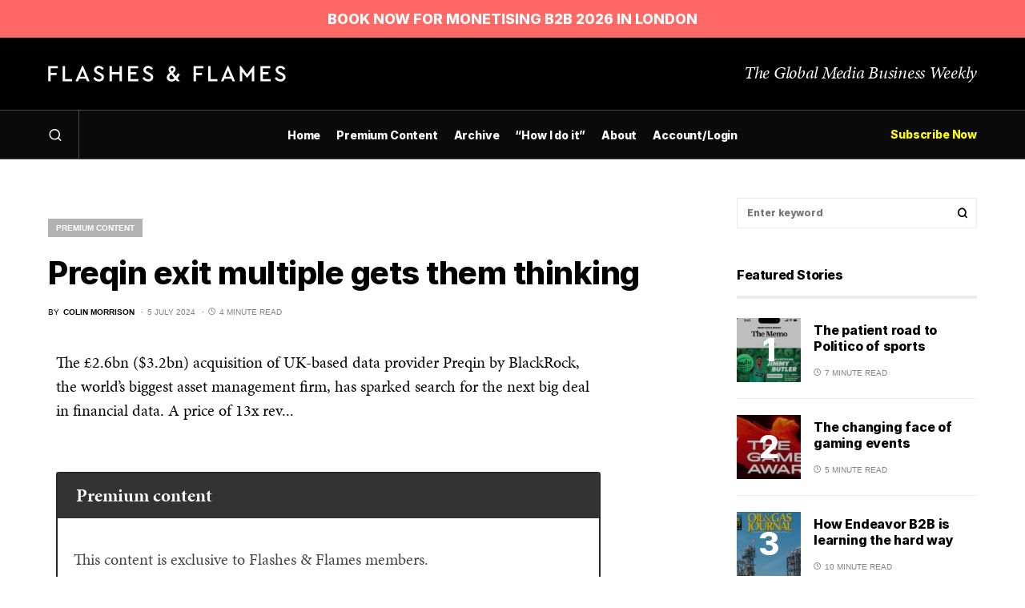

--- FILE ---
content_type: text/html; charset=UTF-8
request_url: https://flashesandflames.com/2024/07/05/preqin-exit-multiple-gets-them-thinking/
body_size: 15733
content:
<!doctype html>
<html lang="en-GB" class="wf-loading" prefix="og: http://ogp.me/ns#">
<head>
	<meta charset="UTF-8" />
	<meta name="viewport" content="width=device-width, initial-scale=1" />
	<link rel="profile" href="https://gmpg.org/xfn/11" />
	<title>Preqin exit multiple gets them thinking - Flashes &amp; Flames</title>
<meta name='robots' content='max-image-preview:large' />
	<style>img:is([sizes="auto" i], [sizes^="auto," i]) { contain-intrinsic-size: 3000px 1500px }</style>
	
<!-- This site is optimized with the Yoast SEO plugin v9.5 - https://yoast.com/wordpress/plugins/seo/ -->
<link rel="canonical" href="https://flashesandflames.com/2024/07/05/preqin-exit-multiple-gets-them-thinking/" />
<meta property="og:locale" content="en_GB" />
<meta property="og:type" content="article" />
<meta property="og:title" content="Preqin exit multiple gets them thinking - Flashes &amp; Flames" />
<meta property="og:description" content="The £2.6bn ($3.2bn) acquisition of UK-based data provider Preqin by BlackRock, the world’s biggest asset management firm, has&hellip;" />
<meta property="og:url" content="https://flashesandflames.com/2024/07/05/preqin-exit-multiple-gets-them-thinking/" />
<meta property="og:site_name" content="Flashes &amp; Flames" />
<meta property="article:tag" content="Charlie Kerr" />
<meta property="article:tag" content="Mark O&#039;Hare" />
<meta property="article:tag" content="Preqin" />
<meta property="article:tag" content="With Intelligence" />
<meta property="article:section" content="Premium Content" />
<meta property="article:published_time" content="2024-07-05T06:02:16+01:00" />
<meta property="article:modified_time" content="2024-07-06T18:07:13+01:00" />
<meta property="og:updated_time" content="2024-07-06T18:07:13+01:00" />
<meta property="og:image" content="https://flashesandflames.com/wp-content/uploads/2024/07/2f37aac3-1292-4d29-848e-33270c21e2cd_large.png" />
<meta property="og:image:secure_url" content="https://flashesandflames.com/wp-content/uploads/2024/07/2f37aac3-1292-4d29-848e-33270c21e2cd_large.png" />
<meta property="og:image:width" content="1280" />
<meta property="og:image:height" content="800" />
<meta name="twitter:card" content="summary_large_image" />
<meta name="twitter:description" content="The £2.6bn ($3.2bn) acquisition of UK-based data provider Preqin by BlackRock, the world’s biggest asset management firm, has&hellip;" />
<meta name="twitter:title" content="Preqin exit multiple gets them thinking - Flashes &amp; Flames" />
<meta name="twitter:image" content="https://flashesandflames.com/wp-content/uploads/2024/07/2f37aac3-1292-4d29-848e-33270c21e2cd_large.png" />
<!-- / Yoast SEO plugin. -->

<link rel='dns-prefetch' href='//stats.wp.com' />
<link rel='dns-prefetch' href='//cdn.openshareweb.com' />
<link rel='dns-prefetch' href='//cdn.shareaholic.net' />
<link rel='dns-prefetch' href='//www.shareaholic.net' />
<link rel='dns-prefetch' href='//analytics.shareaholic.com' />
<link rel='dns-prefetch' href='//recs.shareaholic.com' />
<link rel='dns-prefetch' href='//partner.shareaholic.com' />
<link href='https://fonts.gstatic.com' crossorigin rel='preconnect' />
<link rel="alternate" type="application/rss+xml" title="Flashes &amp; Flames &raquo; Feed" href="https://flashesandflames.com/feed/" />
<link rel="alternate" type="application/rss+xml" title="Flashes &amp; Flames &raquo; Comments Feed" href="https://flashesandflames.com/comments/feed/" />
<link rel="alternate" type="application/rss+xml" title="Flashes &amp; Flames &raquo; Preqin exit multiple gets them thinking Comments Feed" href="https://flashesandflames.com/2024/07/05/preqin-exit-multiple-gets-them-thinking/feed/" />
			<link rel="preload" href="https://flashesandflames.com/wp-content/plugins/canvas/assets/fonts/canvas-icons.woff" as="font" type="font/woff" crossorigin>
						<link rel="preload" href="https://flashesandflames.com/wp-content/plugins/powerkit/assets/fonts/powerkit-icons.woff" as="font" type="font/woff" crossorigin>
			<!-- Shareaholic - https://www.shareaholic.com -->
<link rel='preload' href='//cdn.shareaholic.net/assets/pub/shareaholic.js' as='script'/>
<script data-no-minify='1' data-cfasync='false'>
_SHR_SETTINGS = {"endpoints":{"local_recs_url":"https:\/\/flashesandflames.com\/wp-admin\/admin-ajax.php?action=shareaholic_permalink_related","ajax_url":"https:\/\/flashesandflames.com\/wp-admin\/admin-ajax.php"},"site_id":"013fa83c271749e596f81e0a2bacbba7","url_components":{"year":"2024","monthnum":"07","day":"05","hour":"07","minute":"02","second":"16","post_id":"232436","postname":"preqin-exit-multiple-gets-them-thinking","category":"pick-of-the-week"}};
</script>
<script data-no-minify='1' data-cfasync='false' src='//cdn.shareaholic.net/assets/pub/shareaholic.js' data-shr-siteid='013fa83c271749e596f81e0a2bacbba7' async ></script>

<!-- Shareaholic Content Tags -->
<meta name='shareaholic:site_name' content='Flashes &amp; Flames' />
<meta name='shareaholic:language' content='en-GB' />
<meta name='shareaholic:url' content='https://flashesandflames.com/2024/07/05/preqin-exit-multiple-gets-them-thinking/' />
<meta name='shareaholic:keywords' content='tag:charlie kerr, tag:mark o&amp;#039;hare, tag:preqin, tag:with intelligence, cat:premium content, type:post' />
<meta name='shareaholic:article_published_time' content='2024-07-05T07:02:16+01:00' />
<meta name='shareaholic:article_modified_time' content='2024-07-06T19:07:13+01:00' />
<meta name='shareaholic:shareable_page' content='true' />
<meta name='shareaholic:article_author_name' content='Colin Morrison' />
<meta name='shareaholic:site_id' content='013fa83c271749e596f81e0a2bacbba7' />
<meta name='shareaholic:wp_version' content='9.7.13' />
<meta name='shareaholic:image' content='https://flashesandflames.com/wp-content/uploads/2024/07/2f37aac3-1292-4d29-848e-33270c21e2cd_large-1024x640.png' />
<!-- Shareaholic Content Tags End -->

<!-- Shareaholic Open Graph Tags -->
<meta property='og:image' content='https://flashesandflames.com/wp-content/uploads/2024/07/2f37aac3-1292-4d29-848e-33270c21e2cd_large-1024x640.png' />
<!-- Shareaholic Open Graph Tags End -->
<script>
window._wpemojiSettings = {"baseUrl":"https:\/\/s.w.org\/images\/core\/emoji\/16.0.1\/72x72\/","ext":".png","svgUrl":"https:\/\/s.w.org\/images\/core\/emoji\/16.0.1\/svg\/","svgExt":".svg","source":{"concatemoji":"https:\/\/flashesandflames.com\/wp-includes\/js\/wp-emoji-release.min.js?ver=6.8.3"}};
/*! This file is auto-generated */
!function(s,n){var o,i,e;function c(e){try{var t={supportTests:e,timestamp:(new Date).valueOf()};sessionStorage.setItem(o,JSON.stringify(t))}catch(e){}}function p(e,t,n){e.clearRect(0,0,e.canvas.width,e.canvas.height),e.fillText(t,0,0);var t=new Uint32Array(e.getImageData(0,0,e.canvas.width,e.canvas.height).data),a=(e.clearRect(0,0,e.canvas.width,e.canvas.height),e.fillText(n,0,0),new Uint32Array(e.getImageData(0,0,e.canvas.width,e.canvas.height).data));return t.every(function(e,t){return e===a[t]})}function u(e,t){e.clearRect(0,0,e.canvas.width,e.canvas.height),e.fillText(t,0,0);for(var n=e.getImageData(16,16,1,1),a=0;a<n.data.length;a++)if(0!==n.data[a])return!1;return!0}function f(e,t,n,a){switch(t){case"flag":return n(e,"\ud83c\udff3\ufe0f\u200d\u26a7\ufe0f","\ud83c\udff3\ufe0f\u200b\u26a7\ufe0f")?!1:!n(e,"\ud83c\udde8\ud83c\uddf6","\ud83c\udde8\u200b\ud83c\uddf6")&&!n(e,"\ud83c\udff4\udb40\udc67\udb40\udc62\udb40\udc65\udb40\udc6e\udb40\udc67\udb40\udc7f","\ud83c\udff4\u200b\udb40\udc67\u200b\udb40\udc62\u200b\udb40\udc65\u200b\udb40\udc6e\u200b\udb40\udc67\u200b\udb40\udc7f");case"emoji":return!a(e,"\ud83e\udedf")}return!1}function g(e,t,n,a){var r="undefined"!=typeof WorkerGlobalScope&&self instanceof WorkerGlobalScope?new OffscreenCanvas(300,150):s.createElement("canvas"),o=r.getContext("2d",{willReadFrequently:!0}),i=(o.textBaseline="top",o.font="600 32px Arial",{});return e.forEach(function(e){i[e]=t(o,e,n,a)}),i}function t(e){var t=s.createElement("script");t.src=e,t.defer=!0,s.head.appendChild(t)}"undefined"!=typeof Promise&&(o="wpEmojiSettingsSupports",i=["flag","emoji"],n.supports={everything:!0,everythingExceptFlag:!0},e=new Promise(function(e){s.addEventListener("DOMContentLoaded",e,{once:!0})}),new Promise(function(t){var n=function(){try{var e=JSON.parse(sessionStorage.getItem(o));if("object"==typeof e&&"number"==typeof e.timestamp&&(new Date).valueOf()<e.timestamp+604800&&"object"==typeof e.supportTests)return e.supportTests}catch(e){}return null}();if(!n){if("undefined"!=typeof Worker&&"undefined"!=typeof OffscreenCanvas&&"undefined"!=typeof URL&&URL.createObjectURL&&"undefined"!=typeof Blob)try{var e="postMessage("+g.toString()+"("+[JSON.stringify(i),f.toString(),p.toString(),u.toString()].join(",")+"));",a=new Blob([e],{type:"text/javascript"}),r=new Worker(URL.createObjectURL(a),{name:"wpTestEmojiSupports"});return void(r.onmessage=function(e){c(n=e.data),r.terminate(),t(n)})}catch(e){}c(n=g(i,f,p,u))}t(n)}).then(function(e){for(var t in e)n.supports[t]=e[t],n.supports.everything=n.supports.everything&&n.supports[t],"flag"!==t&&(n.supports.everythingExceptFlag=n.supports.everythingExceptFlag&&n.supports[t]);n.supports.everythingExceptFlag=n.supports.everythingExceptFlag&&!n.supports.flag,n.DOMReady=!1,n.readyCallback=function(){n.DOMReady=!0}}).then(function(){return e}).then(function(){var e;n.supports.everything||(n.readyCallback(),(e=n.source||{}).concatemoji?t(e.concatemoji):e.wpemoji&&e.twemoji&&(t(e.twemoji),t(e.wpemoji)))}))}((window,document),window._wpemojiSettings);
</script>
<link rel='stylesheet' id='mp-theme-css' href='https://flashesandflames.com/wp-content/plugins/memberpress/css/ui/theme.css?ver=1.12.11' media='all' />
<link rel='stylesheet' id='dashicons-css' href='https://flashesandflames.com/wp-includes/css/dashicons.min.css?ver=6.8.3' media='all' />
<link rel='stylesheet' id='mp-login-css-css' href='https://flashesandflames.com/wp-content/plugins/memberpress/css/ui/login.css?ver=1.12.11' media='all' />
<link rel='stylesheet' id='canvas-css' href='https://flashesandflames.com/wp-content/plugins/canvas/assets/css/canvas.css?ver=2.1.4' media='all' />
<link rel='stylesheet' id='powerkit-css' href='https://flashesandflames.com/wp-content/plugins/powerkit/assets/css/powerkit.css?ver=2.4.2' media='all' />
<style id='wp-emoji-styles-inline-css'>

	img.wp-smiley, img.emoji {
		display: inline !important;
		border: none !important;
		box-shadow: none !important;
		height: 1em !important;
		width: 1em !important;
		margin: 0 0.07em !important;
		vertical-align: -0.1em !important;
		background: none !important;
		padding: 0 !important;
	}
</style>
<link rel='stylesheet' id='wp-block-library-css' href='https://flashesandflames.com/wp-includes/css/dist/block-library/style.min.css?ver=6.8.3' media='all' />
<style id='wp-block-library-inline-css'>
.has-text-align-justify{text-align:justify;}
</style>
<style id='classic-theme-styles-inline-css'>
/*! This file is auto-generated */
.wp-block-button__link{color:#fff;background-color:#32373c;border-radius:9999px;box-shadow:none;text-decoration:none;padding:calc(.667em + 2px) calc(1.333em + 2px);font-size:1.125em}.wp-block-file__button{background:#32373c;color:#fff;text-decoration:none}
</style>
<link rel='stylesheet' id='jetpack-videopress-video-block-view-css' href='https://flashesandflames.com/wp-content/plugins/jetpack/jetpack_vendor/automattic/jetpack-videopress/build/block-editor/blocks/video/view.css?minify=false&#038;ver=34ae973733627b74a14e' media='all' />
<link rel='stylesheet' id='mediaelement-css' href='https://flashesandflames.com/wp-includes/js/mediaelement/mediaelementplayer-legacy.min.css?ver=4.2.17' media='all' />
<link rel='stylesheet' id='wp-mediaelement-css' href='https://flashesandflames.com/wp-includes/js/mediaelement/wp-mediaelement.min.css?ver=6.8.3' media='all' />
<link rel='stylesheet' id='canvas-block-alert-style-css' href='https://flashesandflames.com/wp-content/plugins/canvas/components/basic-elements/block-alert/block.css?ver=1742056129' media='all' />
<link rel='stylesheet' id='canvas-block-progress-style-css' href='https://flashesandflames.com/wp-content/plugins/canvas/components/basic-elements/block-progress/block.css?ver=1742056129' media='all' />
<link rel='stylesheet' id='canvas-block-collapsibles-style-css' href='https://flashesandflames.com/wp-content/plugins/canvas/components/basic-elements/block-collapsibles/block.css?ver=1742056129' media='all' />
<link rel='stylesheet' id='canvas-block-tabs-style-css' href='https://flashesandflames.com/wp-content/plugins/canvas/components/basic-elements/block-tabs/block.css?ver=1742056129' media='all' />
<link rel='stylesheet' id='canvas-block-section-heading-style-css' href='https://flashesandflames.com/wp-content/plugins/canvas/components/basic-elements/block-section-heading/block.css?ver=1742056129' media='all' />
<link rel='stylesheet' id='canvas-block-row-style-css' href='https://flashesandflames.com/wp-content/plugins/canvas/components/layout-blocks/block-row/block-row.css?ver=1742056129' media='all' />
<link rel='stylesheet' id='canvas-justified-gallery-block-style-css' href='https://flashesandflames.com/wp-content/plugins/canvas/components/justified-gallery/block/block-justified-gallery.css?ver=1742056129' media='all' />
<link rel='stylesheet' id='canvas-slider-gallery-block-style-css' href='https://flashesandflames.com/wp-content/plugins/canvas/components/slider-gallery/block/block-slider-gallery.css?ver=1742056129' media='all' />
<link rel='stylesheet' id='canvas-block-posts-sidebar-css' href='https://flashesandflames.com/wp-content/plugins/canvas/components/posts/block-posts-sidebar/block-posts-sidebar.css?ver=1742056129' media='all' />
<style id='global-styles-inline-css'>
:root{--wp--preset--aspect-ratio--square: 1;--wp--preset--aspect-ratio--4-3: 4/3;--wp--preset--aspect-ratio--3-4: 3/4;--wp--preset--aspect-ratio--3-2: 3/2;--wp--preset--aspect-ratio--2-3: 2/3;--wp--preset--aspect-ratio--16-9: 16/9;--wp--preset--aspect-ratio--9-16: 9/16;--wp--preset--color--black: #000000;--wp--preset--color--cyan-bluish-gray: #abb8c3;--wp--preset--color--white: #FFFFFF;--wp--preset--color--pale-pink: #f78da7;--wp--preset--color--vivid-red: #cf2e2e;--wp--preset--color--luminous-vivid-orange: #ff6900;--wp--preset--color--luminous-vivid-amber: #fcb900;--wp--preset--color--light-green-cyan: #7bdcb5;--wp--preset--color--vivid-green-cyan: #00d084;--wp--preset--color--pale-cyan-blue: #8ed1fc;--wp--preset--color--vivid-cyan-blue: #0693e3;--wp--preset--color--vivid-purple: #9b51e0;--wp--preset--color--blue: #59BACC;--wp--preset--color--green: #58AD69;--wp--preset--color--orange: #FFBC49;--wp--preset--color--red: #e32c26;--wp--preset--color--gray-50: #f8f9fa;--wp--preset--color--gray-100: #f8f9fb;--wp--preset--color--gray-200: #e9ecef;--wp--preset--color--secondary: #818181;--wp--preset--gradient--vivid-cyan-blue-to-vivid-purple: linear-gradient(135deg,rgba(6,147,227,1) 0%,rgb(155,81,224) 100%);--wp--preset--gradient--light-green-cyan-to-vivid-green-cyan: linear-gradient(135deg,rgb(122,220,180) 0%,rgb(0,208,130) 100%);--wp--preset--gradient--luminous-vivid-amber-to-luminous-vivid-orange: linear-gradient(135deg,rgba(252,185,0,1) 0%,rgba(255,105,0,1) 100%);--wp--preset--gradient--luminous-vivid-orange-to-vivid-red: linear-gradient(135deg,rgba(255,105,0,1) 0%,rgb(207,46,46) 100%);--wp--preset--gradient--very-light-gray-to-cyan-bluish-gray: linear-gradient(135deg,rgb(238,238,238) 0%,rgb(169,184,195) 100%);--wp--preset--gradient--cool-to-warm-spectrum: linear-gradient(135deg,rgb(74,234,220) 0%,rgb(151,120,209) 20%,rgb(207,42,186) 40%,rgb(238,44,130) 60%,rgb(251,105,98) 80%,rgb(254,248,76) 100%);--wp--preset--gradient--blush-light-purple: linear-gradient(135deg,rgb(255,206,236) 0%,rgb(152,150,240) 100%);--wp--preset--gradient--blush-bordeaux: linear-gradient(135deg,rgb(254,205,165) 0%,rgb(254,45,45) 50%,rgb(107,0,62) 100%);--wp--preset--gradient--luminous-dusk: linear-gradient(135deg,rgb(255,203,112) 0%,rgb(199,81,192) 50%,rgb(65,88,208) 100%);--wp--preset--gradient--pale-ocean: linear-gradient(135deg,rgb(255,245,203) 0%,rgb(182,227,212) 50%,rgb(51,167,181) 100%);--wp--preset--gradient--electric-grass: linear-gradient(135deg,rgb(202,248,128) 0%,rgb(113,206,126) 100%);--wp--preset--gradient--midnight: linear-gradient(135deg,rgb(2,3,129) 0%,rgb(40,116,252) 100%);--wp--preset--font-size--small: 13px;--wp--preset--font-size--medium: 20px;--wp--preset--font-size--large: 36px;--wp--preset--font-size--x-large: 42px;--wp--preset--spacing--20: 0.44rem;--wp--preset--spacing--30: 0.67rem;--wp--preset--spacing--40: 1rem;--wp--preset--spacing--50: 1.5rem;--wp--preset--spacing--60: 2.25rem;--wp--preset--spacing--70: 3.38rem;--wp--preset--spacing--80: 5.06rem;--wp--preset--shadow--natural: 6px 6px 9px rgba(0, 0, 0, 0.2);--wp--preset--shadow--deep: 12px 12px 50px rgba(0, 0, 0, 0.4);--wp--preset--shadow--sharp: 6px 6px 0px rgba(0, 0, 0, 0.2);--wp--preset--shadow--outlined: 6px 6px 0px -3px rgba(255, 255, 255, 1), 6px 6px rgba(0, 0, 0, 1);--wp--preset--shadow--crisp: 6px 6px 0px rgba(0, 0, 0, 1);}:where(.is-layout-flex){gap: 0.5em;}:where(.is-layout-grid){gap: 0.5em;}body .is-layout-flex{display: flex;}.is-layout-flex{flex-wrap: wrap;align-items: center;}.is-layout-flex > :is(*, div){margin: 0;}body .is-layout-grid{display: grid;}.is-layout-grid > :is(*, div){margin: 0;}:where(.wp-block-columns.is-layout-flex){gap: 2em;}:where(.wp-block-columns.is-layout-grid){gap: 2em;}:where(.wp-block-post-template.is-layout-flex){gap: 1.25em;}:where(.wp-block-post-template.is-layout-grid){gap: 1.25em;}.has-black-color{color: var(--wp--preset--color--black) !important;}.has-cyan-bluish-gray-color{color: var(--wp--preset--color--cyan-bluish-gray) !important;}.has-white-color{color: var(--wp--preset--color--white) !important;}.has-pale-pink-color{color: var(--wp--preset--color--pale-pink) !important;}.has-vivid-red-color{color: var(--wp--preset--color--vivid-red) !important;}.has-luminous-vivid-orange-color{color: var(--wp--preset--color--luminous-vivid-orange) !important;}.has-luminous-vivid-amber-color{color: var(--wp--preset--color--luminous-vivid-amber) !important;}.has-light-green-cyan-color{color: var(--wp--preset--color--light-green-cyan) !important;}.has-vivid-green-cyan-color{color: var(--wp--preset--color--vivid-green-cyan) !important;}.has-pale-cyan-blue-color{color: var(--wp--preset--color--pale-cyan-blue) !important;}.has-vivid-cyan-blue-color{color: var(--wp--preset--color--vivid-cyan-blue) !important;}.has-vivid-purple-color{color: var(--wp--preset--color--vivid-purple) !important;}.has-black-background-color{background-color: var(--wp--preset--color--black) !important;}.has-cyan-bluish-gray-background-color{background-color: var(--wp--preset--color--cyan-bluish-gray) !important;}.has-white-background-color{background-color: var(--wp--preset--color--white) !important;}.has-pale-pink-background-color{background-color: var(--wp--preset--color--pale-pink) !important;}.has-vivid-red-background-color{background-color: var(--wp--preset--color--vivid-red) !important;}.has-luminous-vivid-orange-background-color{background-color: var(--wp--preset--color--luminous-vivid-orange) !important;}.has-luminous-vivid-amber-background-color{background-color: var(--wp--preset--color--luminous-vivid-amber) !important;}.has-light-green-cyan-background-color{background-color: var(--wp--preset--color--light-green-cyan) !important;}.has-vivid-green-cyan-background-color{background-color: var(--wp--preset--color--vivid-green-cyan) !important;}.has-pale-cyan-blue-background-color{background-color: var(--wp--preset--color--pale-cyan-blue) !important;}.has-vivid-cyan-blue-background-color{background-color: var(--wp--preset--color--vivid-cyan-blue) !important;}.has-vivid-purple-background-color{background-color: var(--wp--preset--color--vivid-purple) !important;}.has-black-border-color{border-color: var(--wp--preset--color--black) !important;}.has-cyan-bluish-gray-border-color{border-color: var(--wp--preset--color--cyan-bluish-gray) !important;}.has-white-border-color{border-color: var(--wp--preset--color--white) !important;}.has-pale-pink-border-color{border-color: var(--wp--preset--color--pale-pink) !important;}.has-vivid-red-border-color{border-color: var(--wp--preset--color--vivid-red) !important;}.has-luminous-vivid-orange-border-color{border-color: var(--wp--preset--color--luminous-vivid-orange) !important;}.has-luminous-vivid-amber-border-color{border-color: var(--wp--preset--color--luminous-vivid-amber) !important;}.has-light-green-cyan-border-color{border-color: var(--wp--preset--color--light-green-cyan) !important;}.has-vivid-green-cyan-border-color{border-color: var(--wp--preset--color--vivid-green-cyan) !important;}.has-pale-cyan-blue-border-color{border-color: var(--wp--preset--color--pale-cyan-blue) !important;}.has-vivid-cyan-blue-border-color{border-color: var(--wp--preset--color--vivid-cyan-blue) !important;}.has-vivid-purple-border-color{border-color: var(--wp--preset--color--vivid-purple) !important;}.has-vivid-cyan-blue-to-vivid-purple-gradient-background{background: var(--wp--preset--gradient--vivid-cyan-blue-to-vivid-purple) !important;}.has-light-green-cyan-to-vivid-green-cyan-gradient-background{background: var(--wp--preset--gradient--light-green-cyan-to-vivid-green-cyan) !important;}.has-luminous-vivid-amber-to-luminous-vivid-orange-gradient-background{background: var(--wp--preset--gradient--luminous-vivid-amber-to-luminous-vivid-orange) !important;}.has-luminous-vivid-orange-to-vivid-red-gradient-background{background: var(--wp--preset--gradient--luminous-vivid-orange-to-vivid-red) !important;}.has-very-light-gray-to-cyan-bluish-gray-gradient-background{background: var(--wp--preset--gradient--very-light-gray-to-cyan-bluish-gray) !important;}.has-cool-to-warm-spectrum-gradient-background{background: var(--wp--preset--gradient--cool-to-warm-spectrum) !important;}.has-blush-light-purple-gradient-background{background: var(--wp--preset--gradient--blush-light-purple) !important;}.has-blush-bordeaux-gradient-background{background: var(--wp--preset--gradient--blush-bordeaux) !important;}.has-luminous-dusk-gradient-background{background: var(--wp--preset--gradient--luminous-dusk) !important;}.has-pale-ocean-gradient-background{background: var(--wp--preset--gradient--pale-ocean) !important;}.has-electric-grass-gradient-background{background: var(--wp--preset--gradient--electric-grass) !important;}.has-midnight-gradient-background{background: var(--wp--preset--gradient--midnight) !important;}.has-small-font-size{font-size: var(--wp--preset--font-size--small) !important;}.has-medium-font-size{font-size: var(--wp--preset--font-size--medium) !important;}.has-large-font-size{font-size: var(--wp--preset--font-size--large) !important;}.has-x-large-font-size{font-size: var(--wp--preset--font-size--x-large) !important;}
:where(.wp-block-post-template.is-layout-flex){gap: 1.25em;}:where(.wp-block-post-template.is-layout-grid){gap: 1.25em;}
:where(.wp-block-columns.is-layout-flex){gap: 2em;}:where(.wp-block-columns.is-layout-grid){gap: 2em;}
:root :where(.wp-block-pullquote){font-size: 1.5em;line-height: 1.6;}
</style>
<link rel='stylesheet' id='absolute-reviews-css' href='https://flashesandflames.com/wp-content/plugins/absolute-reviews/public/css/absolute-reviews-public.css?ver=1.1.6' media='all' />
<link rel='stylesheet' id='advanced-popups-css' href='https://flashesandflames.com/wp-content/plugins/advanced-popups/public/css/advanced-popups-public.css?ver=1.2.2' media='all' />
<link rel='stylesheet' id='canvas-block-heading-style-css' href='https://flashesandflames.com/wp-content/plugins/canvas/components/content-formatting/block-heading/block.css?ver=1742056129' media='all' />
<link rel='stylesheet' id='canvas-block-list-style-css' href='https://flashesandflames.com/wp-content/plugins/canvas/components/content-formatting/block-list/block.css?ver=1742056129' media='all' />
<link rel='stylesheet' id='canvas-block-paragraph-style-css' href='https://flashesandflames.com/wp-content/plugins/canvas/components/content-formatting/block-paragraph/block.css?ver=1742056129' media='all' />
<link rel='stylesheet' id='canvas-block-separator-style-css' href='https://flashesandflames.com/wp-content/plugins/canvas/components/content-formatting/block-separator/block.css?ver=1742056129' media='all' />
<link rel='stylesheet' id='canvas-block-group-style-css' href='https://flashesandflames.com/wp-content/plugins/canvas/components/basic-elements/block-group/block.css?ver=1742056129' media='all' />
<link rel='stylesheet' id='canvas-block-cover-style-css' href='https://flashesandflames.com/wp-content/plugins/canvas/components/basic-elements/block-cover/block.css?ver=1742056129' media='all' />
<link rel='stylesheet' id='feedzy-rss-feeds-css' href='https://flashesandflames.com/wp-content/plugins/feedzy-rss-feeds/css/feedzy-rss-feeds.css?ver=3.3.3' media='all' />
<link rel='stylesheet' id='media_deals-css' href='https://flashesandflames.com/wp-content/plugins/media-deals/public/css/media-deals.css?ver=1.0.1' media='' />
<link rel='stylesheet' id='powerkit-basic-elements-css' href='https://flashesandflames.com/wp-content/plugins/powerkit/modules/basic-elements/public/css/public-powerkit-basic-elements.css?ver=2.4.2' media='screen' />
<link rel='stylesheet' id='powerkit-content-formatting-css' href='https://flashesandflames.com/wp-content/plugins/powerkit/modules/content-formatting/public/css/public-powerkit-content-formatting.css?ver=2.4.2' media='all' />
<link rel='stylesheet' id='powerkit-сontributors-css' href='https://flashesandflames.com/wp-content/plugins/powerkit/modules/contributors/public/css/public-powerkit-contributors.css?ver=2.4.2' media='all' />
<link rel='stylesheet' id='powerkit-featured-categories-css' href='https://flashesandflames.com/wp-content/plugins/powerkit/modules/featured-categories/public/css/public-powerkit-featured-categories.css?ver=2.4.2' media='all' />
<link rel='stylesheet' id='powerkit-inline-posts-css' href='https://flashesandflames.com/wp-content/plugins/powerkit/modules/inline-posts/public/css/public-powerkit-inline-posts.css?ver=2.4.2' media='all' />
<link rel='stylesheet' id='powerkit-justified-gallery-css' href='https://flashesandflames.com/wp-content/plugins/powerkit/modules/justified-gallery/public/css/public-powerkit-justified-gallery.css?ver=2.4.2' media='all' />
<link rel='stylesheet' id='powerkit-lightbox-css' href='https://flashesandflames.com/wp-content/plugins/powerkit/modules/lightbox/public/css/public-powerkit-lightbox.css?ver=2.4.2' media='all' />
<link rel='stylesheet' id='powerkit-opt-in-forms-css' href='https://flashesandflames.com/wp-content/plugins/powerkit/modules/opt-in-forms/public/css/public-powerkit-opt-in-forms.css?ver=2.4.2' media='all' />
<link rel='stylesheet' id='powerkit-scroll-to-top-css' href='https://flashesandflames.com/wp-content/plugins/powerkit/modules/scroll-to-top/public/css/public-powerkit-scroll-to-top.css?ver=2.4.2' media='all' />
<link rel='stylesheet' id='powerkit-slider-gallery-css' href='https://flashesandflames.com/wp-content/plugins/powerkit/modules/slider-gallery/public/css/public-powerkit-slider-gallery.css?ver=2.4.2' media='all' />
<link rel='stylesheet' id='powerkit-table-of-contents-css' href='https://flashesandflames.com/wp-content/plugins/powerkit/modules/table-of-contents/public/css/public-powerkit-table-of-contents.css?ver=2.4.2' media='all' />
<link rel='stylesheet' id='stripe-handler-ng-style-css' href='https://flashesandflames.com/wp-content/plugins/stripe-payments/public/assets/css/public.css?ver=2.0.37' media='all' />
<link rel='stylesheet' id='csco-styles-css' href='https://flashesandflames.com/wp-content/themes/newsblock/style.css?ver=1.0.9' media='all' />
<style id='csco-styles-inline-css'>
.searchwp-live-search-no-min-chars:after { content: "Continue typing" }
</style>
<link rel='stylesheet' id='upw_theme_standard-css' href='https://flashesandflames.com/wp-content/plugins/ultimate-posts-widget/css/upw-theme-standard.min.css?ver=6.8.3' media='all' />
<link rel='stylesheet' id='searchwp-live-search-css' href='https://flashesandflames.com/wp-content/plugins/searchwp-live-ajax-search/assets/styles/style.css?ver=1.4.6' media='all' />
<link rel='stylesheet' id='jetpack_css-css' href='https://flashesandflames.com/wp-content/plugins/jetpack/css/jetpack.css?ver=12.3' media='all' />
<script src="https://flashesandflames.com/wp-includes/js/jquery/jquery.min.js?ver=3.7.1" id="jquery-core-js"></script>
<script src="https://flashesandflames.com/wp-includes/js/jquery/jquery-migrate.min.js?ver=3.4.1" id="jquery-migrate-js"></script>
<script src="https://flashesandflames.com/wp-includes/js/underscore.min.js?ver=1.13.7" id="underscore-js"></script>
<script src="https://flashesandflames.com/wp-includes/js/dist/hooks.min.js?ver=4d63a3d491d11ffd8ac6" id="wp-hooks-js"></script>
<script src="https://flashesandflames.com/wp-includes/js/dist/i18n.min.js?ver=5e580eb46a90c2b997e6" id="wp-i18n-js"></script>
<script id="wp-i18n-js-after">
wp.i18n.setLocaleData( { 'text direction\u0004ltr': [ 'ltr' ] } );
</script>
<script src="https://flashesandflames.com/wp-content/plugins/memberpress/js/login.js?ver=1.12.11" id="mepr-login-js-js"></script>
<script src="https://flashesandflames.com/wp-content/plugins/advanced-popups/public/js/advanced-popups-public.js?ver=1.2.2" id="advanced-popups-js"></script>
<script id="media_deals-js-extra">
var media_deals = {"ajax_url":"https:\/\/flashesandflames.com\/wp-admin\/\/admin-ajax.php"};
</script>
<script src="https://flashesandflames.com/wp-content/plugins/media-deals/public/js/media_deals.js?ver=1.0.1" id="media_deals-js"></script>
<link rel="https://api.w.org/" href="https://flashesandflames.com/wp-json/" /><link rel="alternate" title="JSON" type="application/json" href="https://flashesandflames.com/wp-json/wp/v2/posts/232436" /><link rel="EditURI" type="application/rsd+xml" title="RSD" href="https://flashesandflames.com/xmlrpc.php?rsd" />
<meta name="generator" content="WordPress 6.8.3" />
<link rel='shortlink' href='https://flashesandflames.com/?p=232436' />
<link rel="alternate" title="oEmbed (JSON)" type="application/json+oembed" href="https://flashesandflames.com/wp-json/oembed/1.0/embed?url=https%3A%2F%2Fflashesandflames.com%2F2024%2F07%2F05%2Fpreqin-exit-multiple-gets-them-thinking%2F" />
<link rel="alternate" title="oEmbed (XML)" type="text/xml+oembed" href="https://flashesandflames.com/wp-json/oembed/1.0/embed?url=https%3A%2F%2Fflashesandflames.com%2F2024%2F07%2F05%2Fpreqin-exit-multiple-gets-them-thinking%2F&#038;format=xml" />
		<link rel="preload" href="https://flashesandflames.com/wp-content/plugins/absolute-reviews/fonts/absolute-reviews-icons.woff" as="font" type="font/woff" crossorigin>
				<link rel="preload" href="https://flashesandflames.com/wp-content/plugins/advanced-popups/fonts/advanced-popups-icons.woff" as="font" type="font/woff" crossorigin>
		
<style type="text/css" media="all" id="canvas-blocks-dynamic-styles">

</style>
<style type="text/css"> .enews .screenread {
	height: 1px;
    left: -1000em;
    overflow: hidden;
    position: absolute;
    top: -1000em;
    width: 1px; } </style><meta name="google-site-verification" content="hskLq187T6YQk3fHZAuvrpL2PgiCGO9Ouat40kYnGhQ" />	<style>img#wpstats{display:none}</style>
		<style id='csco-theme-typography'>
	:root {
		/* Base Font */
		--cs-font-base-family: Inter;
		--cs-font-base-size: 1rem;
		--cs-font-base-weight: 400;
		--cs-font-base-style: normal;
		--cs-font-base-letter-spacing: normal;
		--cs-font-base-line-height: 1.5;

		/* Primary Font */
		--cs-font-primary-family: Inter;
		--cs-font-primary-size: 0.875rem;
		--cs-font-primary-weight: 600;
		--cs-font-primary-style: normal;
		--cs-font-primary-letter-spacing: -0.025em;
		--cs-font-primary-text-transform: none;

		/* Secondary Font */
		--cs-font-secondary-family: Inter;
		--cs-font-secondary-size: 0.75rem;
		--cs-font-secondary-weight: 400;
		--cs-font-secondary-style: normal;
		--cs-font-secondary-letter-spacing: normal;
		--cs-font-secondary-text-transform: none;

		/* Category Font */
		--cs-font-category-family: -apple-system, BlinkMacSystemFont, "Segoe UI", Roboto, Oxygen-Sans, Ubuntu, Cantarell, "Helvetica Neue", sans-serif;
		--cs-font-category-size: 0.625rem;
		--cs-font-category-weight: 700;
		--cs-font-category-style: normal;
		--cs-font-category-letter-spacing: ;
		--cs-font-category-text-transform: uppercase;

		/* Post Meta Font */
		--cs-font-post-meta-family: -apple-system, BlinkMacSystemFont, "Segoe UI", Roboto, Oxygen-Sans, Ubuntu, Cantarell, "Helvetica Neue", sans-serif;
		--cs-font-post-meta-size: 0.6255rem;
		--cs-font-post-meta-weight: 400;
		--cs-font-post-meta-style: normal;
		--cs-font-post-meta-letter-spacing: normal;
		--cs-font-post-meta-text-transform: uppercase;

		/* Input Font */
		--cs-font-input-family: Inter;
		--cs-font-input-size: 0.75rem;
		--cs-font-input-line-height: 1.625rem;
		--cs-font-input-weight: 400;
		--cs-font-input-style: normal;
		--cs-font-input-letter-spacing: normal;
		--cs-font-input-text-transform: none;

		/* Post Subbtitle */
		--cs-font-post-subtitle-family: inherit;
		--cs-font-post-subtitle-size: 1.25rem;
		--cs-font-post-subtitle-letter-spacing: normal;

		/* Post Content */
		--cs-font-post-content-family: minion-pro;
		--cs-font-post-content-size: 1.28rem;
		--cs-font-post-content-letter-spacing: normal;

		/* Summary */
		--cs-font-entry-summary-family: Inter;
		--cs-font-entry-summary-size: 1rem;
		--cs-font-entry-summary-letter-spacing: normal;

		/* Entry Excerpt */
		--cs-font-entry-excerpt-family: Inter;
		--cs-font-entry-excerpt-size: 0.875rem;
		--cs-font-entry-excerpt-letter-spacing: normal;

		/* Logos --------------- */

		/* Main Logo */
		--cs-font-main-logo-family: Inter;
		--cs-font-main-logo-size: 1.5rem;
		--cs-font-main-logo-weight: 700;
		--cs-font-main-logo-style: normal;
		--cs-font-main-logo-letter-spacing: -0.075em;
		--cs-font-main-logo-text-transform: none;

		/* Large Logo */
		--cs-font-large-logo-family: Inter;
		--cs-font-large-logo-size: 1.75rem;
		--cs-font-large-logo-weight: 700;
		--cs-font-large-logo-style: normal;
		--cs-font-large-logo-letter-spacing: -0.075em;
		--cs-font-large-logo-text-transform: none;

		/* Footer Logo */
		--cs-font-footer-logo-family: Inter;
		--cs-font-footer-logo-size: 1.5rem;
		--cs-font-footer-logo-weight: 700;
		--cs-font-footer-logo-style: normal;
		--cs-font-footer-logo-letter-spacing: -0.075em;
		--cs-font-footer-logo-text-transform: none;

		/* Headings --------------- */

		/* Headings */
		--cs-font-headings-family: Inter;
		--cs-font-headings-weight: 700;
		--cs-font-headings-style: normal;
		--cs-font-headings-line-height: 1.25;
		--cs-font-headings-letter-spacing: -0.0125em;
		--cs-font-headings-text-transform: none;

		/* Styled Heading */
		--cs-font-styled-heading-line-height: 1.3em;

		/* Decorated Heading */
		--cs-font-decorated-heading-family: Inter;
		--cs-font-decorated-heading-font-size: 1.25rem;
		--cs-font-decorated-heading-weight: 700;
		--cs-font-decorated-heading-style: normal;
		--cs-font-decorated-heading-line-height: -0.025em;
		--cs-font-decorated-heading-letter-spacing: normal;
		--cs-font-decorated-heading-text-transform: none;

		/* Menu Font --------------- */

		/* Menu */
		/* Used for main top level menu elements. */
		--cs-font-menu-family: Inter;
		--cs-font-menu-size: 0.875rem;
		--cs-font-menu-weight: 700;
		--cs-font-menu-style: normal;
		--cs-font-menu-letter-spacing: -0.0125em;
		--cs-font-menu-text-transform: none;

		/* Submenu Font */
		/* Used for submenu elements. */
		--cs-font-submenu-family: Inter;
		--cs-font-submenu-size: 0.875rem;
		--cs-font-submenu-weight: 400;
		--cs-font-submenu-style: normal;
		--cs-font-submenu-letter-spacing: 0px;
		--cs-font-submenu-text-transform: none;

		/* Section Headings --------------- */
		--cs-font-section-headings-family: Inter;
		--cs-font-section-headings-size: 1rem;
		--cs-font-section-headings-weight: 800;
		--cs-font-section-headings-style: normal;
		--cs-font-section-headings-letter-spacing: -0.025em;
		--cs-font-section-headings-text-transform: none;
	}

			.cs-header__widgets-column {
			--cs-font-section-headings-family: Inter;
			--cs-font-section-headings-size: 1.125rem;
			--cs-font-section-headings-weight: 800;
			--cs-font-section-headings-style: normal;
			--cs-font-section-headings-letter-spacing: -0.025em;
			--cs-font-section-headings-text-transform: none;
		}
	</style>
		<style id="wp-custom-css">
			#fftestimonials { min-height: 500px; }

.have-coupon-link { display: none; }
.mp-form-row.mepr_coupon { display: block; }


/* SUBSCRIBE PAGE */
h1.subscribe-now-page mark {
	font-size: 18pt !important;
    font-weight: 800 !important;
    letter-spacing: 0 !important;
    padding: 0 !important;
}
h2.subscribe-now-page mark {
	font-size: 16pt !important;
    font-weight: 800 !important;
    letter-spacing: 0 !important;
    padding: 0 !important;
}
h3.subscribe-now-page mark {
	font-size: 12pt !important;
    font-weight: 800 !important;
    letter-spacing: 0 !important;
    padding: 0 !important;
}
h1.subscribe-now-page, h2.subscribe-now-page, h3.subscribe-now-page {
	margin: 0 0 10px 0 !important;
}




/* plans */
.mepr-price-box:nth-child(3) .mepr-most-popular {
	background: #dddddd !important;
	border: none !important;
	color: transparent !important;
	display: none;
}
[site-data-scheme=dark] .mepr-price-box:nth-child(3), [site-data-scheme=dark] .mepr-price-box:nth-child(3) .mepr-price-box-benefits {
    background-color: #1c1c1c !important;
}
[site-data-scheme=default] .mepr-price-box:nth-child(3), [site-data-scheme=default] .mepr-price-box:nth-child(3) .mepr-price-box-benefits {
    background-color: transparent !important;
}
.mepr-price-menu.fixed .mepr-price-box .mepr-most-popular {
	margin-left: 0 !important;
}
.mepr-price-menu.fixed.clean .mepr-price-boxes .mepr-price-box:first-child, .mepr-price-menu.fixed.clean .mepr-price-box {
	border-left: none;
	border-right: none;
}
.mepr-price-menu .mepr-price-box:nth-child(1) {
	border-left: 1px solid #dddddd !important;
}
.mepr-price-menu .mepr-price-box:nth-child(3) {
	border-right: 1px solid #dddddd !important;
}

[site-data-scheme=dark] .mepr-price-menu .mepr-price-box:nth-child(2) .mepr-price-box-title, [site-data-scheme=dark] .mepr-price-menu .mepr-price-box:nth-child(2) .mepr-price-box-price, [site-data-scheme=dark] .mepr-price-menu .mepr-price-box:nth-child(2) .mepr-price-box-benefits-item {
	color: #111111 !important;
}
.mepr-price-menu.fixed .mepr-price-box-button a {
	font-size: 120%;
}

.text-red {
	color: #e32c26 !important;
}
figure.wp-block-table tbody tr:nth-child(1) td:nth-child(1) mark {
	font-weight: bold !important;
	font-size: 1.28rem !important;
}


.page-id-249736 .cs-entry__header.cs-entry__header-simple h1 {
	display: none;
}
.b2b-header-h1 a:hover {
	text-decoration: underline;
}


		</style>
		<style id="kirki-inline-styles">:root, [site-data-scheme="default"]{--cs-color-site-background:#ffffff;--cs-color-search-background:#000000;--cs-color-topbar-background:#000000;--cs-color-header-background:#0a0a0a;--cs-color-submenu-background:#000000;--cs-color-footer-background:#111111;}:root, [data-scheme="default"]{--cs-color-accent:#0a0a0a;--cs-color-accent-contrast:#ffffff;--cs-color-secondary:#818181;--cs-palette-color-secondary:#818181;--cs-color-secondary-contrast:#000000;--cs-color-styled-heading:#ff6864;--cs-color-styled-heading-contrast:#000000;--cs-color-styled-heading-hover:#ff6864;--cs-color-styled-heading-hover-contrast:#000000;--cs-color-styled-category:rgba(0,0,0,0.3);--cs-color-styled-category-contrast:#ffffff;--cs-color-styled-category-hover:#000000;--cs-color-styled-category-hover-contrast:#FFFFFF;--cs-color-category:#ff6864;--cs-color-category-hover:#000000;--cs-color-category-underline:rgba(255,255,255,0);--cs-color-button:#000000;--cs-color-button-contrast:#ffffff;--cs-color-button-hover:#282828;--cs-color-button-hover-contrast:#FFFFFF;--cs-color-overlay-background:rgba(0,0,0,0.25);}[site-data-scheme="dark"]{--cs-color-site-background:#1c1c1c;--cs-color-search-background:#333335;--cs-color-topbar-background:#1c1c1c;--cs-color-header-background:#000000;--cs-color-submenu-background:#1c1c1c;--cs-color-footer-background:#000000;}[data-scheme="dark"]{--cs-color-accent:#ff6864;--cs-color-accent-contrast:#000000;--cs-color-secondary:#858585;--cs-palette-color-secondary:#858585;--cs-color-secondary-contrast:#000000;--cs-color-styled-heading:#ff6864;--cs-color-styled-heading-contrast:#000000;--cs-color-styled-heading-hover:#ff6864;--cs-color-styled-heading-hover-contrast:#000000;--cs-color-styled-category:#000000;--cs-color-styled-category-contrast:#FFFFFF;--cs-color-styled-category-hover:#ff6864;--cs-color-styled-category-hover-contrast:#000000;--cs-color-category:#ff6864;--cs-color-category-hover:#FFFFFF;--cs-color-category-underline:rgba(255,255,255,0);--cs-color-button:#3d3d3d;--cs-color-button-contrast:#FFFFFF;--cs-color-button-hover:#242424;--cs-color-button-hover-contrast:#FFFFFF;--cs-color-overlay-background:rgba(0,0,0,0.25);}:root{--cs-common-border-radius:0;--cs-primary-border-radius:0px;--cs-secondary-border-radius:50%;--cs-styled-category-border-radius:0;--cs-image-border-radius:0px;--cs-header-topbar-height:90px;--cs-header-height:60px;}:root .cnvs-block-section-heading, [data-scheme="default"] .cnvs-block-section-heading, [data-scheme="dark"] [data-scheme="default"] .cnvs-block-section-heading{--cnvs-section-heading-border-color:#e9ecef;}[data-scheme="dark"] .cnvs-block-section-heading{--cnvs-section-heading-border-color:#49494b;}:root .cs-header__widgets-column .cnvs-block-section-heading, [data-scheme="dark"] [data-scheme="default"] .cs-header__widgets-column .cnvs-block-section-heading{--cnvs-section-heading-border-color:#e9ecef;}[data-scheme="dark"] .cs-header__widgets-column .cnvs-block-section-heading{--cnvs-section-heading-border-color:#49494b;}.cs-search__posts{--cs-image-border-radius:50%!important;}/* cyrillic-ext */
@font-face {
  font-family: 'Inter';
  font-style: normal;
  font-weight: 400;
  font-display: swap;
  src: url(https://flashesandflames.com/wp-content/fonts/inter/font) format('woff');
  unicode-range: U+0460-052F, U+1C80-1C8A, U+20B4, U+2DE0-2DFF, U+A640-A69F, U+FE2E-FE2F;
}
/* cyrillic */
@font-face {
  font-family: 'Inter';
  font-style: normal;
  font-weight: 400;
  font-display: swap;
  src: url(https://flashesandflames.com/wp-content/fonts/inter/font) format('woff');
  unicode-range: U+0301, U+0400-045F, U+0490-0491, U+04B0-04B1, U+2116;
}
/* greek-ext */
@font-face {
  font-family: 'Inter';
  font-style: normal;
  font-weight: 400;
  font-display: swap;
  src: url(https://flashesandflames.com/wp-content/fonts/inter/font) format('woff');
  unicode-range: U+1F00-1FFF;
}
/* greek */
@font-face {
  font-family: 'Inter';
  font-style: normal;
  font-weight: 400;
  font-display: swap;
  src: url(https://flashesandflames.com/wp-content/fonts/inter/font) format('woff');
  unicode-range: U+0370-0377, U+037A-037F, U+0384-038A, U+038C, U+038E-03A1, U+03A3-03FF;
}
/* vietnamese */
@font-face {
  font-family: 'Inter';
  font-style: normal;
  font-weight: 400;
  font-display: swap;
  src: url(https://flashesandflames.com/wp-content/fonts/inter/font) format('woff');
  unicode-range: U+0102-0103, U+0110-0111, U+0128-0129, U+0168-0169, U+01A0-01A1, U+01AF-01B0, U+0300-0301, U+0303-0304, U+0308-0309, U+0323, U+0329, U+1EA0-1EF9, U+20AB;
}
/* latin-ext */
@font-face {
  font-family: 'Inter';
  font-style: normal;
  font-weight: 400;
  font-display: swap;
  src: url(https://flashesandflames.com/wp-content/fonts/inter/font) format('woff');
  unicode-range: U+0100-02BA, U+02BD-02C5, U+02C7-02CC, U+02CE-02D7, U+02DD-02FF, U+0304, U+0308, U+0329, U+1D00-1DBF, U+1E00-1E9F, U+1EF2-1EFF, U+2020, U+20A0-20AB, U+20AD-20C0, U+2113, U+2C60-2C7F, U+A720-A7FF;
}
/* latin */
@font-face {
  font-family: 'Inter';
  font-style: normal;
  font-weight: 400;
  font-display: swap;
  src: url(https://flashesandflames.com/wp-content/fonts/inter/font) format('woff');
  unicode-range: U+0000-00FF, U+0131, U+0152-0153, U+02BB-02BC, U+02C6, U+02DA, U+02DC, U+0304, U+0308, U+0329, U+2000-206F, U+20AC, U+2122, U+2191, U+2193, U+2212, U+2215, U+FEFF, U+FFFD;
}
/* cyrillic-ext */
@font-face {
  font-family: 'Inter';
  font-style: normal;
  font-weight: 600;
  font-display: swap;
  src: url(https://flashesandflames.com/wp-content/fonts/inter/font) format('woff');
  unicode-range: U+0460-052F, U+1C80-1C8A, U+20B4, U+2DE0-2DFF, U+A640-A69F, U+FE2E-FE2F;
}
/* cyrillic */
@font-face {
  font-family: 'Inter';
  font-style: normal;
  font-weight: 600;
  font-display: swap;
  src: url(https://flashesandflames.com/wp-content/fonts/inter/font) format('woff');
  unicode-range: U+0301, U+0400-045F, U+0490-0491, U+04B0-04B1, U+2116;
}
/* greek-ext */
@font-face {
  font-family: 'Inter';
  font-style: normal;
  font-weight: 600;
  font-display: swap;
  src: url(https://flashesandflames.com/wp-content/fonts/inter/font) format('woff');
  unicode-range: U+1F00-1FFF;
}
/* greek */
@font-face {
  font-family: 'Inter';
  font-style: normal;
  font-weight: 600;
  font-display: swap;
  src: url(https://flashesandflames.com/wp-content/fonts/inter/font) format('woff');
  unicode-range: U+0370-0377, U+037A-037F, U+0384-038A, U+038C, U+038E-03A1, U+03A3-03FF;
}
/* vietnamese */
@font-face {
  font-family: 'Inter';
  font-style: normal;
  font-weight: 600;
  font-display: swap;
  src: url(https://flashesandflames.com/wp-content/fonts/inter/font) format('woff');
  unicode-range: U+0102-0103, U+0110-0111, U+0128-0129, U+0168-0169, U+01A0-01A1, U+01AF-01B0, U+0300-0301, U+0303-0304, U+0308-0309, U+0323, U+0329, U+1EA0-1EF9, U+20AB;
}
/* latin-ext */
@font-face {
  font-family: 'Inter';
  font-style: normal;
  font-weight: 600;
  font-display: swap;
  src: url(https://flashesandflames.com/wp-content/fonts/inter/font) format('woff');
  unicode-range: U+0100-02BA, U+02BD-02C5, U+02C7-02CC, U+02CE-02D7, U+02DD-02FF, U+0304, U+0308, U+0329, U+1D00-1DBF, U+1E00-1E9F, U+1EF2-1EFF, U+2020, U+20A0-20AB, U+20AD-20C0, U+2113, U+2C60-2C7F, U+A720-A7FF;
}
/* latin */
@font-face {
  font-family: 'Inter';
  font-style: normal;
  font-weight: 600;
  font-display: swap;
  src: url(https://flashesandflames.com/wp-content/fonts/inter/font) format('woff');
  unicode-range: U+0000-00FF, U+0131, U+0152-0153, U+02BB-02BC, U+02C6, U+02DA, U+02DC, U+0304, U+0308, U+0329, U+2000-206F, U+20AC, U+2122, U+2191, U+2193, U+2212, U+2215, U+FEFF, U+FFFD;
}
/* cyrillic-ext */
@font-face {
  font-family: 'Inter';
  font-style: normal;
  font-weight: 700;
  font-display: swap;
  src: url(https://flashesandflames.com/wp-content/fonts/inter/font) format('woff');
  unicode-range: U+0460-052F, U+1C80-1C8A, U+20B4, U+2DE0-2DFF, U+A640-A69F, U+FE2E-FE2F;
}
/* cyrillic */
@font-face {
  font-family: 'Inter';
  font-style: normal;
  font-weight: 700;
  font-display: swap;
  src: url(https://flashesandflames.com/wp-content/fonts/inter/font) format('woff');
  unicode-range: U+0301, U+0400-045F, U+0490-0491, U+04B0-04B1, U+2116;
}
/* greek-ext */
@font-face {
  font-family: 'Inter';
  font-style: normal;
  font-weight: 700;
  font-display: swap;
  src: url(https://flashesandflames.com/wp-content/fonts/inter/font) format('woff');
  unicode-range: U+1F00-1FFF;
}
/* greek */
@font-face {
  font-family: 'Inter';
  font-style: normal;
  font-weight: 700;
  font-display: swap;
  src: url(https://flashesandflames.com/wp-content/fonts/inter/font) format('woff');
  unicode-range: U+0370-0377, U+037A-037F, U+0384-038A, U+038C, U+038E-03A1, U+03A3-03FF;
}
/* vietnamese */
@font-face {
  font-family: 'Inter';
  font-style: normal;
  font-weight: 700;
  font-display: swap;
  src: url(https://flashesandflames.com/wp-content/fonts/inter/font) format('woff');
  unicode-range: U+0102-0103, U+0110-0111, U+0128-0129, U+0168-0169, U+01A0-01A1, U+01AF-01B0, U+0300-0301, U+0303-0304, U+0308-0309, U+0323, U+0329, U+1EA0-1EF9, U+20AB;
}
/* latin-ext */
@font-face {
  font-family: 'Inter';
  font-style: normal;
  font-weight: 700;
  font-display: swap;
  src: url(https://flashesandflames.com/wp-content/fonts/inter/font) format('woff');
  unicode-range: U+0100-02BA, U+02BD-02C5, U+02C7-02CC, U+02CE-02D7, U+02DD-02FF, U+0304, U+0308, U+0329, U+1D00-1DBF, U+1E00-1E9F, U+1EF2-1EFF, U+2020, U+20A0-20AB, U+20AD-20C0, U+2113, U+2C60-2C7F, U+A720-A7FF;
}
/* latin */
@font-face {
  font-family: 'Inter';
  font-style: normal;
  font-weight: 700;
  font-display: swap;
  src: url(https://flashesandflames.com/wp-content/fonts/inter/font) format('woff');
  unicode-range: U+0000-00FF, U+0131, U+0152-0153, U+02BB-02BC, U+02C6, U+02DA, U+02DC, U+0304, U+0308, U+0329, U+2000-206F, U+20AC, U+2122, U+2191, U+2193, U+2212, U+2215, U+FEFF, U+FFFD;
}
/* cyrillic-ext */
@font-face {
  font-family: 'Inter';
  font-style: normal;
  font-weight: 800;
  font-display: swap;
  src: url(https://flashesandflames.com/wp-content/fonts/inter/font) format('woff');
  unicode-range: U+0460-052F, U+1C80-1C8A, U+20B4, U+2DE0-2DFF, U+A640-A69F, U+FE2E-FE2F;
}
/* cyrillic */
@font-face {
  font-family: 'Inter';
  font-style: normal;
  font-weight: 800;
  font-display: swap;
  src: url(https://flashesandflames.com/wp-content/fonts/inter/font) format('woff');
  unicode-range: U+0301, U+0400-045F, U+0490-0491, U+04B0-04B1, U+2116;
}
/* greek-ext */
@font-face {
  font-family: 'Inter';
  font-style: normal;
  font-weight: 800;
  font-display: swap;
  src: url(https://flashesandflames.com/wp-content/fonts/inter/font) format('woff');
  unicode-range: U+1F00-1FFF;
}
/* greek */
@font-face {
  font-family: 'Inter';
  font-style: normal;
  font-weight: 800;
  font-display: swap;
  src: url(https://flashesandflames.com/wp-content/fonts/inter/font) format('woff');
  unicode-range: U+0370-0377, U+037A-037F, U+0384-038A, U+038C, U+038E-03A1, U+03A3-03FF;
}
/* vietnamese */
@font-face {
  font-family: 'Inter';
  font-style: normal;
  font-weight: 800;
  font-display: swap;
  src: url(https://flashesandflames.com/wp-content/fonts/inter/font) format('woff');
  unicode-range: U+0102-0103, U+0110-0111, U+0128-0129, U+0168-0169, U+01A0-01A1, U+01AF-01B0, U+0300-0301, U+0303-0304, U+0308-0309, U+0323, U+0329, U+1EA0-1EF9, U+20AB;
}
/* latin-ext */
@font-face {
  font-family: 'Inter';
  font-style: normal;
  font-weight: 800;
  font-display: swap;
  src: url(https://flashesandflames.com/wp-content/fonts/inter/font) format('woff');
  unicode-range: U+0100-02BA, U+02BD-02C5, U+02C7-02CC, U+02CE-02D7, U+02DD-02FF, U+0304, U+0308, U+0329, U+1D00-1DBF, U+1E00-1E9F, U+1EF2-1EFF, U+2020, U+20A0-20AB, U+20AD-20C0, U+2113, U+2C60-2C7F, U+A720-A7FF;
}
/* latin */
@font-face {
  font-family: 'Inter';
  font-style: normal;
  font-weight: 800;
  font-display: swap;
  src: url(https://flashesandflames.com/wp-content/fonts/inter/font) format('woff');
  unicode-range: U+0000-00FF, U+0131, U+0152-0153, U+02BB-02BC, U+02C6, U+02DA, U+02DC, U+0304, U+0308, U+0329, U+2000-206F, U+20AC, U+2122, U+2191, U+2193, U+2212, U+2215, U+FEFF, U+FFFD;
}</style><!-- Global site tag (gtag.js) - Google Analytics -->
<script async src="https://www.googletagmanager.com/gtag/js?id=UA-105650471-1"></script>
<script>
  window.dataLayer = window.dataLayer || [];
  function gtag(){dataLayer.push(arguments);}
  gtag('js', new Date());

  gtag('config', 'UA-105650471-1');
</script>
	</head>

<body class="wp-singular post-template-default single single-post postid-232436 single-format-standard wp-embed-responsive wp-theme-newsblock cs-page-layout-right cs-navbar-sticky-enabled cs-navbar-smart-enabled cs-sticky-sidebar-enabled cs-stick-to-top" data-scheme='default' site-data-scheme='default'>



	<div class="cs-site-overlay"></div>

	<div class="cs-offcanvas">
		<div class="cs-offcanvas__header" data-scheme="dark">
			
			<nav class="cs-offcanvas__nav">
						<div class="cs-logo ">
			<a class="cs-header__logo cs-logo-default " href="https://flashesandflames.com/">
				<img src="https://flashesandflames.com/wp-content/uploads/2020/12/flam.svg"  alt="Flashes &amp; Flames" >			</a>

									<a class="cs-header__logo cs-logo-dark " href="https://flashesandflames.com/">
							<img src="https://flashesandflames.com/wp-content/uploads/2020/12/flam.svg"  alt="Flashes &amp; Flames" >						</a>
							</div>
		
				<span class="cs-offcanvas__toggle" role="button"><i class="cs-icon cs-icon-x"></i></span>
			</nav>

					</div>
		<aside class="cs-offcanvas__sidebar">
			<div class="cs-offcanvas__inner cs-offcanvas__area cs-widget-area">
				<div class="widget widget_nav_menu cs-d-lg-none"><div class="menu-header-container"><ul id="menu-header" class="menu"><li id="menu-item-132760" class="menu-item menu-item-type-post_type menu-item-object-page menu-item-home menu-item-132760"><a href="https://flashesandflames.com/">Home</a></li>
<li id="menu-item-132816" class="menu-item menu-item-type-post_type menu-item-object-page menu-item-132816"><a href="https://flashesandflames.com/premium-content/">Premium Content</a></li>
<li id="menu-item-132811" class="menu-item menu-item-type-post_type menu-item-object-page menu-item-132811"><a href="https://flashesandflames.com/insights/">Archive</a></li>
<li id="menu-item-176488" class="menu-item menu-item-type-taxonomy menu-item-object-category menu-item-176488"><a href="https://flashesandflames.com/category/how-i-do-it/">&#8220;How I do it&#8221;</a></li>
<li id="menu-item-23256" class="menu-item menu-item-type-post_type menu-item-object-page menu-item-23256"><a href="https://flashesandflames.com/flashes-flames/">About</a></li>
<li id="menu-item-132900" class="menu-item menu-item-type-post_type menu-item-object-page menu-item-132900"><a href="https://flashesandflames.com/account/">Account/Login</a></li>
</ul></div></div>
							</div>
		</aside>
	</div>
	
<div id="page" class="cs-site">

	
	<div class="cs-site-inner">

		
		


<div class="cs-topbar" data-scheme="dark">
	<div class="top-banner">
				<a href="https://www.tickettailor.com/events/flashesflames/1942188" target="_blank" style="background-color: #FF6864;color: #FFFFFF;font-size: 18px;padding: 10px;text-align: center;text-decoration: none;text-transform: uppercase;display: block;">
			Book now for Monetising B2B 2026 in London
		</a>
	</div>
	<div class="cs-container">
		<div class="cs-header__inner cs-inner-large-height">
			<div class="cs-header__col cs-col-left">
						<div class="cs-logo ">
			<a class="cs-header__logo cs-logo-default cs-logo-large" href="https://flashesandflames.com/">
				<img src="https://flashesandflames.com/wp-content/uploads/2020/12/flashestop.svg"  alt="Flashes &amp; Flames" >			</a>

									<a class="cs-header__logo cs-logo-dark cs-logo-large" href="https://flashesandflames.com/">
							<img src="https://flashesandflames.com/wp-content/uploads/2020/12/flashestop.svg"  alt="Flashes &amp; Flames" >						</a>
							</div>
					</div>
			<div class="cs-header__col cs-col-right">

				<h4 class="folly">The Global Media Business Weekly
				</h4>
			</div>
		</div>

	</div>
</div>


<header class="cs-header cs-header-three" data-scheme="dark">
	<div class="cs-container">
		<div class="cs-header__inner cs-header__inner-desktop">
			<div class="cs-header__col cs-col-left">
						<span class="cs-header__search-toggle" role="button">
			<i class="cs-icon cs-icon-search"></i>
		</span>
						<span class="cs-separator"></span>
						<div class="cs-logo cs-logo-hide">
			<a class="cs-header__logo cs-logo-default " href="https://flashesandflames.com/">
				<img src="https://flashesandflames.com/wp-content/uploads/2020/12/flam.svg"  alt="Flashes &amp; Flames" >			</a>

									<a class="cs-header__logo cs-logo-dark " href="https://flashesandflames.com/">
							<img src="https://flashesandflames.com/wp-content/uploads/2020/12/flam.svg"  alt="Flashes &amp; Flames" >						</a>
							</div>
					</div>
			<div class="cs-header__col cs-col-center">
				<nav class="cs-header__nav"><ul id="menu-header-1" class="cs-header__nav-inner"><li class="menu-item menu-item-type-post_type menu-item-object-page menu-item-home menu-item-132760"><a href="https://flashesandflames.com/"><span>Home</span></a></li>
<li class="menu-item menu-item-type-post_type menu-item-object-page menu-item-132816"><a href="https://flashesandflames.com/premium-content/"><span>Premium Content</span></a></li>
<li class="menu-item menu-item-type-post_type menu-item-object-page menu-item-132811"><a href="https://flashesandflames.com/insights/"><span>Archive</span></a></li>
<li class="menu-item menu-item-type-taxonomy menu-item-object-category menu-item-176488"><a href="https://flashesandflames.com/category/how-i-do-it/"><span>&#8220;How I do it&#8221;</span></a></li>
<li class="menu-item menu-item-type-post_type menu-item-object-page menu-item-23256"><a href="https://flashesandflames.com/flashes-flames/"><span>About</span></a></li>
<li class="menu-item menu-item-type-post_type menu-item-object-page menu-item-132900"><a href="https://flashesandflames.com/account/"><span>Account/Login</span></a></li>
</ul></nav>			</div>
			<div class="cs-header__col cs-col-right">
							<a href="/register-now/" class="cs-header__button" target="_blank">
				Subscribe Now			</a>
						</div>
		</div>

		
<!--  <div class="top-banner-mobile">
	<a href="https://www.journexx.com/" target="_blank"><img src="https://flashesandflames.com/wp-content/uploads/2023/02/banner2.png" width="375px" height="50px"></a>
<style type="text/css">
.top-banner-mobile {
background-color: #282828;
text-align: center;
width:100%;
}

@media only screen and (min-width: 960px) {
.top-banner-mobile {
	display: none;
}

</style>
</div>
-->

<div class="cs-header__inner cs-header__inner-mobile">

	<div class="cs-header__col cs-col-left">
						<span class="cs-header__offcanvas-toggle  cs-d-lg-none" role="button">
					<i class="cs-icon cs-icon-menu"></i>
				</span>
				</div>
	<div class="cs-header__col cs-col-center">
				<div class="cs-logo ">
			<a class="cs-header__logo cs-logo-default " href="https://flashesandflames.com/">
				<img src="https://flashesandflames.com/wp-content/uploads/2020/12/flam.svg"  alt="Flashes &amp; Flames" >			</a>

									<a class="cs-header__logo cs-logo-dark " href="https://flashesandflames.com/">
							<img src="https://flashesandflames.com/wp-content/uploads/2020/12/flam.svg"  alt="Flashes &amp; Flames" >						</a>
							</div>
			</div>
	<div class="cs-header__col cs-col-right">
				<span class="cs-header__search-toggle" role="button">
			<i class="cs-icon cs-icon-search"></i>
		</span>
			</div>
</div>
	</div>

	
<div class="cs-search" data-scheme="dark">
	<div class="cs-container">
		<form role="search" method="get" class="cs-search__nav-form" action="https://flashesandflames.com/">
			<div class="cs-search__group">
				<button class="cs-search__submit">
					<i class="cs-icon cs-icon-search"></i>
				</button>

				<input data-swpparentel=".cs-header .cs-search-live-result" required class="cs-search__input" data-swplive="true" type="search" value="" name="s" placeholder="Enter your search topic">

				<button class="cs-search__close">
					<i class="cs-icon cs-icon-x"></i>
				</button>
			</div>
		</form>

		<div class="cs-search__content">
								<div class="cs-search__posts">
						<h5 class="cs-section-heading cnvs-block-section-heading is-style-cnvs-block-section-heading-default halignleft  "><span class="cnvs-section-title"><span>Latest Stories</span></span></h5>
						<div class="cs-search__posts-wrapper">
															<article class="post-280709 post type-post status-publish format-standard has-post-thumbnail category-pick-of-the-week category-sport tag-adam-white tag-front-office-sports cs-entry cs-video-wrap">
									<div class="cs-entry__outer">
																					<div class="cs-entry__inner cs-entry__thumbnail cs-entry__overlay cs-overlay-ratio cs-ratio-square" data-scheme="inverse">
												<div class="cs-overlay-background cs-overlay-transparent">
													<img width="110" height="110" src="https://flashesandflames.com/wp-content/uploads/2026/01/67eae940cff6138fd9a386b5_fos-img-home-digital-110x110.jpeg" class="attachment-csco-small size-csco-small wp-post-image" alt="" decoding="async" srcset="https://flashesandflames.com/wp-content/uploads/2026/01/67eae940cff6138fd9a386b5_fos-img-home-digital-110x110.jpeg 110w, https://flashesandflames.com/wp-content/uploads/2026/01/67eae940cff6138fd9a386b5_fos-img-home-digital-150x150.jpeg 150w, https://flashesandflames.com/wp-content/uploads/2026/01/67eae940cff6138fd9a386b5_fos-img-home-digital-80x80.jpeg 80w, https://flashesandflames.com/wp-content/uploads/2026/01/67eae940cff6138fd9a386b5_fos-img-home-digital-75x75.jpeg 75w" sizes="(max-width: 110px) 100vw, 110px" />												</div>

												<a href="https://flashesandflames.com/2026/01/16/the-patient-road-to-politico-of-sports/" class="cs-overlay-link"></a>
											</div>
										
										<div class="cs-entry__inner cs-entry__content">
											<h6 class="cs-entry__title"><a href="https://flashesandflames.com/2026/01/16/the-patient-road-to-politico-of-sports/">The patient road to Politico of sports</a></h6>
											<div class="cs-entry__post-meta" ></div>										</div>
									</div>
								</article>
															<article class="post-280650 post type-post status-publish format-standard has-post-thumbnail category-pick-of-the-week category-video-games cs-entry cs-video-wrap">
									<div class="cs-entry__outer">
																					<div class="cs-entry__inner cs-entry__thumbnail cs-entry__overlay cs-overlay-ratio cs-ratio-square" data-scheme="inverse">
												<div class="cs-overlay-background cs-overlay-transparent">
													<img width="110" height="110" src="https://flashesandflames.com/wp-content/uploads/2026/01/tga.jpg.jpg-110x110.jpeg" class="attachment-csco-small size-csco-small wp-post-image" alt="" decoding="async" srcset="https://flashesandflames.com/wp-content/uploads/2026/01/tga.jpg.jpg-110x110.jpeg 110w, https://flashesandflames.com/wp-content/uploads/2026/01/tga.jpg.jpg-150x150.jpeg 150w, https://flashesandflames.com/wp-content/uploads/2026/01/tga.jpg.jpg-80x80.jpeg 80w, https://flashesandflames.com/wp-content/uploads/2026/01/tga.jpg.jpg-75x75.jpeg 75w" sizes="(max-width: 110px) 100vw, 110px" />												</div>

												<a href="https://flashesandflames.com/2026/01/15/the-changing-face-of-gaming-events/" class="cs-overlay-link"></a>
											</div>
										
										<div class="cs-entry__inner cs-entry__content">
											<h6 class="cs-entry__title"><a href="https://flashesandflames.com/2026/01/15/the-changing-face-of-gaming-events/">The changing face of gaming events</a></h6>
											<div class="cs-entry__post-meta" ></div>										</div>
									</div>
								</article>
															<article class="post-280639 post type-post status-publish format-standard has-post-thumbnail category-b2b category-events tag-monetising-b2b-2026 cs-entry cs-video-wrap">
									<div class="cs-entry__outer">
																					<div class="cs-entry__inner cs-entry__thumbnail cs-entry__overlay cs-overlay-ratio cs-ratio-square" data-scheme="inverse">
												<div class="cs-overlay-background cs-overlay-transparent">
													<img width="110" height="110" src="https://flashesandflames.com/wp-content/uploads/2026/01/event_description_image_228838_1762711799_361ce-1-110x110.jpeg" class="attachment-csco-small size-csco-small wp-post-image" alt="" decoding="async" srcset="https://flashesandflames.com/wp-content/uploads/2026/01/event_description_image_228838_1762711799_361ce-1-110x110.jpeg 110w, https://flashesandflames.com/wp-content/uploads/2026/01/event_description_image_228838_1762711799_361ce-1-150x150.jpeg 150w, https://flashesandflames.com/wp-content/uploads/2026/01/event_description_image_228838_1762711799_361ce-1-80x80.jpeg 80w, https://flashesandflames.com/wp-content/uploads/2026/01/event_description_image_228838_1762711799_361ce-1-75x75.jpeg 75w" sizes="(max-width: 110px) 100vw, 110px" />												</div>

												<a href="https://flashesandflames.com/2026/01/15/monetising-b2b-to-focus-on-eventsmedia/" class="cs-overlay-link"></a>
											</div>
										
										<div class="cs-entry__inner cs-entry__content">
											<h6 class="cs-entry__title"><a href="https://flashesandflames.com/2026/01/15/monetising-b2b-to-focus-on-eventsmedia/">Monetising B2B to focus on events+media</a></h6>
											<div class="cs-entry__post-meta" ></div>										</div>
									</div>
								</article>
															<article class="post-279437 post type-post status-publish format-standard has-post-thumbnail category-b2b category-pick-of-the-week tag-chris-ferrell tag-endeavor-b2b cs-entry cs-video-wrap">
									<div class="cs-entry__outer">
																					<div class="cs-entry__inner cs-entry__thumbnail cs-entry__overlay cs-overlay-ratio cs-ratio-square" data-scheme="inverse">
												<div class="cs-overlay-background cs-overlay-transparent">
													<img width="110" height="110" src="https://flashesandflames.com/wp-content/uploads/2026/01/0001_jdrmuv-110x110.jpeg" class="attachment-csco-small size-csco-small wp-post-image" alt="" decoding="async" srcset="https://flashesandflames.com/wp-content/uploads/2026/01/0001_jdrmuv-110x110.jpeg 110w, https://flashesandflames.com/wp-content/uploads/2026/01/0001_jdrmuv-150x150.jpeg 150w, https://flashesandflames.com/wp-content/uploads/2026/01/0001_jdrmuv-80x80.jpeg 80w, https://flashesandflames.com/wp-content/uploads/2026/01/0001_jdrmuv-75x75.jpeg 75w" sizes="(max-width: 110px) 100vw, 110px" />												</div>

												<a href="https://flashesandflames.com/2026/01/09/how-endeavor-b2b-is-learning-the-hard-way/" class="cs-overlay-link"></a>
											</div>
										
										<div class="cs-entry__inner cs-entry__content">
											<h6 class="cs-entry__title"><a href="https://flashesandflames.com/2026/01/09/how-endeavor-b2b-is-learning-the-hard-way/">How Endeavor B2B is learning the hard way</a></h6>
											<div class="cs-entry__post-meta" ></div>										</div>
									</div>
								</article>
													</div>
					</div>
					
								<div class="cs-search__tags">
						<ul>
															<li>
									<a href="https://flashesandflames.com/tag/monetising-b2b-information-events-2026/" rel="tag">
										Monetising B2B Information &amp; Events 2026									</a>
								</li>
															<li>
									<a href="https://flashesandflames.com/tag/monetising-b2b-information-events/" rel="tag">
										Monetising B2B Information &amp; Events									</a>
								</li>
															<li>
									<a href="https://flashesandflames.com/tag/chris-duncan/" rel="tag">
										Chris Duncan									</a>
								</li>
															<li>
									<a href="https://flashesandflames.com/tag/joanna-levesque/" rel="tag">
										Joanna Levesque									</a>
								</li>
															<li>
									<a href="https://flashesandflames.com/tag/endeavor-b2b/" rel="tag">
										Endeavor B2B									</a>
								</li>
															<li>
									<a href="https://flashesandflames.com/tag/david-hoffmann/" rel="tag">
										David Hoffmann									</a>
								</li>
													</ul>
					</div>
					
			<div class="cs-search-live-result"></div>
		</div>
	</div>
</div>
</header>

		
		<main id="main" class="cs-site-primary">

			
			<div class="cs-site-content cs-sidebar-enabled cs-sidebar-right cs-metabar-disabled section-heading-default-style-3">

				
				<div class="cs-container">

					
					<div id="content" class="cs-main-content">

						
<div id="primary" class="cs-content-area">

	
	
	<div class="cs-entry__header cs-entry__header-simple cs-video-wrap">
		<div class="cs-entry__header-inner">

			<div class="cs-entry__header-info">
				<div class="cs-entry__category"><ul class="post-categories">
	<li><a href="https://flashesandflames.com/category/pick-of-the-week/" rel="category tag">Premium Content</a></li></ul></div><h1 class="cs-entry__title"><span>Preqin exit multiple gets them thinking</span></h1><div class="cs-entry__post-meta" ><div class="cs-meta-author"><a class="cs-meta-author-inner url fn n" href="https://flashesandflames.com/author/morrisoncolingmail-com/" title="View all posts by Colin Morrison"><span class="cs-by">by</span><span class="cs-author">Colin Morrison</span></a></div><div class="cs-meta-date">5 July 2024</div><div class="cs-meta-reading-time"><span class="cs-meta-icon"><i class="cs-icon cs-icon-clock"></i></span>4 minute read</div></div>			</div>


		</div>
	</div>

	
		
			
<div class="cs-entry__wrap">

	
	<div class="cs-entry__container">

		
		<div class="cs-entry__content-wrap">
			
			<div class="entry-content">
				<div class="mp_wrapper">
  <div class="mepr-unauthorized-excerpt">
    <p>The £2.6bn ($3.2bn) acquisition of UK-based data provider Preqin by BlackRock, the world’s biggest asset management firm, has sparked search for the next big deal in financial data. A price of 13x rev...</p>
  </div>
  <div class="mepr-unauthorized-message">
    <p>&nbsp;</p>
<p><div class="su-box su-box-style-default" style="border-color:#292929;border-radius:3px"><div class="su-box-title" style="background-color:#333333;color:#FFFFFF;border-top-left-radius:1px;border-top-right-radius:1px">Premium content</div><div class="su-box-content su-clearfix" style="border-bottom-left-radius:1px;border-bottom-right-radius:1px"></p>
<p>This content is exclusive to Flashes &amp; Flames members.</p>
<p>You can join our membership for £219/year. <a href="https://flashesandflames.com/register-now/" style="color:#111111 !important">Find out more</a>.</p>
<p></div></div></p>
<p>&nbsp;</p>
  </div>
  <div class="mepr-login-form-wrap">
            
<div class="mp_wrapper mp_login_form">
                  <!-- mp-login-form-start -->     <form name="mepr_loginform" id="mepr_loginform" class="mepr-form" action="https://flashesandflames.com/login/" method="post">
            <div class="mp-form-row mepr_username">
        <div class="mp-form-label">
                              <label for="user_login">Username or E-mail</label>
        </div>
        <input type="text" name="log" id="user_login" value="" />
      </div>
      <div class="mp-form-row mepr_password">
        <div class="mp-form-label">
          <label for="user_pass">Password</label>
          <div class="mp-hide-pw">
            <input type="password" name="pwd" id="user_pass" value="" />
            <button type="button" class="button mp-hide-pw hide-if-no-js" data-toggle="0" aria-label="Show password">
              <span class="dashicons dashicons-visibility" aria-hidden="true"></span>
            </button>
          </div>
        </div>
      </div>
            <div>
        <label><input name="rememberme" type="checkbox" id="rememberme" value="forever" /> Remember Me</label>
      </div>
      <div class="mp-spacer">&nbsp;</div>
      <div class="submit">
        <input type="submit" name="wp-submit" id="wp-submit" class="button-primary mepr-share-button " value="Log In" />
        <input type="hidden" name="redirect_to" value="/2024/07/05/preqin-exit-multiple-gets-them-thinking/" />
        <input type="hidden" name="mepr_process_login_form" value="true" />
        <input type="hidden" name="mepr_is_login_page" value="false" />
      </div>
    </form>
    <div class="mp-spacer">&nbsp;</div>
    <div class="mepr-login-actions">
        <a
          href="https://flashesandflames.com/login/?action=forgot_password"
          title="Click here to reset your password"
        >
          Forgot Password        </a>
    </div>

      
    <!-- mp-login-form-end --> 
  </div>
      </div>
</div>
			</div>

			<div class="cs-entry__tags"><ul><li><a href="https://flashesandflames.com/tag/charlie-kerr/" rel="tag">Charlie Kerr</a></li><li><a href="https://flashesandflames.com/tag/mark-ohare/" rel="tag">Mark O'Hare</a></li><li><a href="https://flashesandflames.com/tag/preqin/" rel="tag">Preqin</a></li><li><a href="https://flashesandflames.com/tag/with-intelligence/" rel="tag">With Intelligence</a></li></ul></div>

<div class="cs-entry__author">
			<div class="cs-entry__author-inner">
			<a href="https://flashesandflames.com/author/morrisoncolingmail-com/" class="cs-entry__author-photo">
				<img alt='' src='https://secure.gravatar.com/avatar/515f04d018ed04f05111d67704858af47a095d5d94872b1efc33daf72fcc996f?s=100&#038;d=mm&#038;r=g' srcset='https://secure.gravatar.com/avatar/515f04d018ed04f05111d67704858af47a095d5d94872b1efc33daf72fcc996f?s=200&#038;d=mm&#038;r=g 2x' class='avatar avatar-100 photo' height='100' width='100' decoding='async'/>			</a>
			<div class="cs-entry__author-info">
				<span class="cs-entry__author-position">Author</span>
				<div class="cs-entry__author-name-wrapper">
					<a href="https://flashesandflames.com/author/morrisoncolingmail-com/" class="cs-entry__author-name">
						Colin Morrison					</a>

									</div>
							</div>
		</div>
		</div>

		</div>

		
	</div>

	</div>

		
	
	
</div>


	<aside id="secondary" class="cs-sidebar__area cs-widget-area">
		<div class="cs-sidebar__inner">
						<div class="widget search-2 widget_search">
<form role="search" method="get" class="cs-search__form" action="https://flashesandflames.com/">
	<div class="cs-search__container">
		<input required data-swplive="false" class="cs-search__input" type="search" value="" name="s" data-swplive="true" data-swpengine="default" data-swpconfig="default" placeholder="Enter keyword">

		<button class="cs-search__submit">
			Search		</button>
	</div>
</form>
</div><div class="widget powerkit_widget_posts-1 powerkit_widget_posts"><h5 class="cs-section-heading cnvs-block-section-heading is-style-cnvs-block-section-heading-default halignleft  "><span class="cnvs-section-title"><span>Featured Stories</span></span></h5>
			<div class="widget-body pk-widget-posts pk-widget-posts-template-default pk-widget-posts-template-numbered posts-per-page-5">
				<ul>
											<li class="pk-post-item">
									<article class="post-280709 post type-post status-publish format-standard has-post-thumbnail category-pick-of-the-week category-sport tag-adam-white tag-front-office-sports cs-entry cs-video-wrap" style="">
			<div class="cs-entry__outer">
									<div class="cs-entry__inner cs-entry__thumbnail cs-overlay-ratio cs-ratio-square">
						<div class="cs-overlay-background">
							<img width="80" height="80" src="https://flashesandflames.com/wp-content/uploads/2026/01/67eae940cff6138fd9a386b5_fos-img-home-digital-80x80.jpeg" class="attachment-csco-smaller size-csco-smaller wp-post-image" alt="" decoding="async" loading="lazy" srcset="https://flashesandflames.com/wp-content/uploads/2026/01/67eae940cff6138fd9a386b5_fos-img-home-digital-80x80.jpeg 80w, https://flashesandflames.com/wp-content/uploads/2026/01/67eae940cff6138fd9a386b5_fos-img-home-digital-150x150.jpeg 150w, https://flashesandflames.com/wp-content/uploads/2026/01/67eae940cff6138fd9a386b5_fos-img-home-digital-75x75.jpeg 75w, https://flashesandflames.com/wp-content/uploads/2026/01/67eae940cff6138fd9a386b5_fos-img-home-digital-110x110.jpeg 110w" sizes="auto, (max-width: 80px) 100vw, 80px" />						</div>

						<a class="cs-overlay-link" href="https://flashesandflames.com/2026/01/16/the-patient-road-to-politico-of-sports/"></a>
					</div>
				
				<div class="cs-entry__inner cs-entry__content">
					
					<h3 class="cs-entry__title">
						<a href="https://flashesandflames.com/2026/01/16/the-patient-road-to-politico-of-sports/">The patient road to Politico of sports</a>
					</h3>

					<div class="cs-entry__post-meta" ><div class="cs-meta-reading-time"><span class="cs-meta-icon"><i class="cs-icon cs-icon-clock"></i></span>7 minute read</div></div>				</div>
			</div>
		</article>
								</li>
											<li class="pk-post-item">
									<article class="post-280650 post type-post status-publish format-standard has-post-thumbnail category-pick-of-the-week category-video-games cs-entry cs-video-wrap" style="">
			<div class="cs-entry__outer">
									<div class="cs-entry__inner cs-entry__thumbnail cs-overlay-ratio cs-ratio-square">
						<div class="cs-overlay-background">
							<img width="80" height="80" src="https://flashesandflames.com/wp-content/uploads/2026/01/tga.jpg.jpg-80x80.jpeg" class="attachment-csco-smaller size-csco-smaller wp-post-image" alt="" decoding="async" loading="lazy" srcset="https://flashesandflames.com/wp-content/uploads/2026/01/tga.jpg.jpg-80x80.jpeg 80w, https://flashesandflames.com/wp-content/uploads/2026/01/tga.jpg.jpg-150x150.jpeg 150w, https://flashesandflames.com/wp-content/uploads/2026/01/tga.jpg.jpg-75x75.jpeg 75w, https://flashesandflames.com/wp-content/uploads/2026/01/tga.jpg.jpg-110x110.jpeg 110w" sizes="auto, (max-width: 80px) 100vw, 80px" />						</div>

						<a class="cs-overlay-link" href="https://flashesandflames.com/2026/01/15/the-changing-face-of-gaming-events/"></a>
					</div>
				
				<div class="cs-entry__inner cs-entry__content">
					
					<h3 class="cs-entry__title">
						<a href="https://flashesandflames.com/2026/01/15/the-changing-face-of-gaming-events/">The changing face of gaming events</a>
					</h3>

					<div class="cs-entry__post-meta" ><div class="cs-meta-reading-time"><span class="cs-meta-icon"><i class="cs-icon cs-icon-clock"></i></span>5 minute read</div></div>				</div>
			</div>
		</article>
								</li>
											<li class="pk-post-item">
									<article class="post-279437 post type-post status-publish format-standard has-post-thumbnail category-b2b category-pick-of-the-week tag-chris-ferrell tag-endeavor-b2b cs-entry cs-video-wrap" style="">
			<div class="cs-entry__outer">
									<div class="cs-entry__inner cs-entry__thumbnail cs-overlay-ratio cs-ratio-square">
						<div class="cs-overlay-background">
							<img width="80" height="80" src="https://flashesandflames.com/wp-content/uploads/2026/01/0001_jdrmuv-80x80.jpeg" class="attachment-csco-smaller size-csco-smaller wp-post-image" alt="" decoding="async" loading="lazy" srcset="https://flashesandflames.com/wp-content/uploads/2026/01/0001_jdrmuv-80x80.jpeg 80w, https://flashesandflames.com/wp-content/uploads/2026/01/0001_jdrmuv-150x150.jpeg 150w, https://flashesandflames.com/wp-content/uploads/2026/01/0001_jdrmuv-75x75.jpeg 75w, https://flashesandflames.com/wp-content/uploads/2026/01/0001_jdrmuv-110x110.jpeg 110w" sizes="auto, (max-width: 80px) 100vw, 80px" />						</div>

						<a class="cs-overlay-link" href="https://flashesandflames.com/2026/01/09/how-endeavor-b2b-is-learning-the-hard-way/"></a>
					</div>
				
				<div class="cs-entry__inner cs-entry__content">
					
					<h3 class="cs-entry__title">
						<a href="https://flashesandflames.com/2026/01/09/how-endeavor-b2b-is-learning-the-hard-way/">How Endeavor B2B is learning the hard way</a>
					</h3>

					<div class="cs-entry__post-meta" ><div class="cs-meta-reading-time"><span class="cs-meta-icon"><i class="cs-icon cs-icon-clock"></i></span>10 minute read</div></div>				</div>
			</div>
		</article>
								</li>
											<li class="pk-post-item">
									<article class="post-279971 post type-post status-publish format-standard has-post-thumbnail category-events category-pick-of-the-week tag-dealmakers cs-entry cs-video-wrap" style="">
			<div class="cs-entry__outer">
									<div class="cs-entry__inner cs-entry__thumbnail cs-overlay-ratio cs-ratio-square">
						<div class="cs-overlay-background">
							<img width="80" height="80" src="https://flashesandflames.com/wp-content/uploads/2026/01/unnamed-2-80x80.jpeg" class="attachment-csco-smaller size-csco-smaller wp-post-image" alt="" decoding="async" loading="lazy" srcset="https://flashesandflames.com/wp-content/uploads/2026/01/unnamed-2-80x80.jpeg 80w, https://flashesandflames.com/wp-content/uploads/2026/01/unnamed-2-300x300.jpeg 300w, https://flashesandflames.com/wp-content/uploads/2026/01/unnamed-2-150x150.jpeg 150w, https://flashesandflames.com/wp-content/uploads/2026/01/unnamed-2-768x768.jpeg 768w, https://flashesandflames.com/wp-content/uploads/2026/01/unnamed-2-640x640.jpeg 640w, https://flashesandflames.com/wp-content/uploads/2026/01/unnamed-2-75x75.jpeg 75w, https://flashesandflames.com/wp-content/uploads/2026/01/unnamed-2-110x110.jpeg 110w, https://flashesandflames.com/wp-content/uploads/2026/01/unnamed-2-380x380.jpeg 380w, https://flashesandflames.com/wp-content/uploads/2026/01/unnamed-2-800x800.jpeg 800w, https://flashesandflames.com/wp-content/uploads/2026/01/unnamed-2.jpeg 900w" sizes="auto, (max-width: 80px) 100vw, 80px" />						</div>

						<a class="cs-overlay-link" href="https://flashesandflames.com/2026/01/08/dealmakers-biggest-events-boom-since-2019/"></a>
					</div>
				
				<div class="cs-entry__inner cs-entry__content">
					
					<h3 class="cs-entry__title">
						<a href="https://flashesandflames.com/2026/01/08/dealmakers-biggest-events-boom-since-2019/"><em>DealMakers:</em> biggest events boom since 2019</a>
					</h3>

					<div class="cs-entry__post-meta" ><div class="cs-meta-reading-time"><span class="cs-meta-icon"><i class="cs-icon cs-icon-clock"></i></span>7 minute read</div></div>				</div>
			</div>
		</article>
								</li>
											<li class="pk-post-item">
									<article class="post-279409 post type-post status-publish format-standard has-post-thumbnail category-news-brands category-pick-of-the-week tag-david-hoffmann tag-lee-enterprises cs-entry cs-video-wrap" style="">
			<div class="cs-entry__outer">
									<div class="cs-entry__inner cs-entry__thumbnail cs-overlay-ratio cs-ratio-square">
						<div class="cs-overlay-background">
							<img width="80" height="80" src="https://flashesandflames.com/wp-content/uploads/2020/01/unnamed-2-80x80.jpeg" class="attachment-csco-smaller size-csco-smaller wp-post-image" alt="" decoding="async" loading="lazy" srcset="https://flashesandflames.com/wp-content/uploads/2020/01/unnamed-2-80x80.jpeg 80w, https://flashesandflames.com/wp-content/uploads/2020/01/unnamed-2-300x300.jpeg 300w, https://flashesandflames.com/wp-content/uploads/2020/01/unnamed-2-150x150.jpeg 150w, https://flashesandflames.com/wp-content/uploads/2020/01/unnamed-2-768x768.jpeg 768w, https://flashesandflames.com/wp-content/uploads/2020/01/unnamed-2-640x640.jpeg 640w, https://flashesandflames.com/wp-content/uploads/2020/01/unnamed-2-75x75.jpeg 75w, https://flashesandflames.com/wp-content/uploads/2020/01/unnamed-2-110x110.jpeg 110w, https://flashesandflames.com/wp-content/uploads/2020/01/unnamed-2-380x380.jpeg 380w, https://flashesandflames.com/wp-content/uploads/2020/01/unnamed-2-800x800.jpeg 800w, https://flashesandflames.com/wp-content/uploads/2020/01/unnamed-2.jpeg 900w" sizes="auto, (max-width: 80px) 100vw, 80px" />						</div>

						<a class="cs-overlay-link" href="https://flashesandflames.com/2026/01/02/hoffmann-rescues-us-news-group/"></a>
					</div>
				
				<div class="cs-entry__inner cs-entry__content">
					
					<h3 class="cs-entry__title">
						<a href="https://flashesandflames.com/2026/01/02/hoffmann-rescues-us-news-group/">Hoffmann rescues US news group</a>
					</h3>

					<div class="cs-entry__post-meta" ><div class="cs-meta-reading-time"><span class="cs-meta-icon"><i class="cs-icon cs-icon-clock"></i></span>7 minute read</div></div>				</div>
			</div>
		</article>
								</li>
									</ul>
			</div>

			</div>
		<div class="widget recent-posts-2 widget_recent_entries">
		<h5 class="cs-section-heading cnvs-block-section-heading is-style-cnvs-block-section-heading-default halignleft  "><span class="cnvs-section-title"><span>Recent Stories</span></span></h5>
		<ul>
											<li>
					<a href="https://flashesandflames.com/2026/01/16/the-patient-road-to-politico-of-sports/">The patient road to Politico of sports</a>
									</li>
											<li>
					<a href="https://flashesandflames.com/2026/01/15/the-changing-face-of-gaming-events/">The changing face of gaming events</a>
									</li>
											<li>
					<a href="https://flashesandflames.com/2026/01/15/monetising-b2b-to-focus-on-eventsmedia/">Monetising B2B to focus on events+media</a>
									</li>
											<li>
					<a href="https://flashesandflames.com/2026/01/09/how-endeavor-b2b-is-learning-the-hard-way/">How Endeavor B2B is learning the hard way</a>
									</li>
											<li>
					<a href="https://flashesandflames.com/2026/01/08/dealmakers-biggest-events-boom-since-2019/"><em>DealMakers:</em> biggest events boom since 2019</a>
									</li>
					</ul>

		</div>					</div>
	</aside>
	
							
						</div>

						
					</div>

					
				</div>

				
			</main>

		
		
<footer class="cs-footer cs-footer-one" data-scheme="dark">
	
	<div class="cs-container">
		<div class="cs-footer__item">
			<div class="cs-footer__col cs-col-left">
				<div class="cs-footer__inner">
							<div class="cs-logo">
			<a class="cs-footer__logo cs-logo-default" href="https://flashesandflames.com/">
				<img src="https://flashesandflames.com/wp-content/uploads/2020/12/flashestop.svg"  alt="Flashes &amp; Flames" >			</a>

									<a class="cs-footer__logo cs-logo-dark" href="https://flashesandflames.com/">
							<img src="https://flashesandflames.com/wp-content/uploads/2020/12/flashestop.svg"  alt="Flashes &amp; Flames" >						</a>
							</div>
		<br />
								<div class="cs-footer__desc">
				<p>Flashes &amp; Flames is published by Flashes &amp; Flames Media Ltd.</p>
<p>UK company no. 12865884</p>			</div>
							</div>
			</div>
			<div class="cs-footer__col cs-col-center">
								<div class="cs-footer__right">
							<div class="footer-nav-menu">
				<ul id="menu-footer" class="cs-footer__nav "><li id="menu-item-132759" class="menu-item menu-item-type-post_type menu-item-object-page menu-item-home menu-item-132759"><a href="https://flashesandflames.com/">Home</a></li>
<li id="menu-item-132815" class="menu-item menu-item-type-post_type menu-item-object-page menu-item-132815"><a href="https://flashesandflames.com/premium-content/">Premium Content</a></li>
<li id="menu-item-132812" class="menu-item menu-item-type-post_type menu-item-object-page menu-item-132812"><a href="https://flashesandflames.com/insights/">Archive</a></li>
<li id="menu-item-176487" class="menu-item menu-item-type-taxonomy menu-item-object-category menu-item-176487"><a href="https://flashesandflames.com/category/how-i-do-it/">&#8220;How I do it&#8221;</a></li>
<li id="menu-item-28705" class="menu-item menu-item-type-post_type menu-item-object-page menu-item-28705"><a href="https://flashesandflames.com/flashes-flames/">About</a></li>
<li id="menu-item-132904" class="menu-item menu-item-type-post_type menu-item-object-page menu-item-132904"><a href="https://flashesandflames.com/account/">Account/Login</a></li>
<li id="menu-item-133265" class="menu-item menu-item-type-post_type menu-item-object-page menu-item-133265"><a href="https://flashesandflames.com/register-now/">Subscribe Now</a></li>
</ul>			</div>
												<br /><br />
<a href="https://wearemathematics.co.uk/"><img src="/wp-content/uploads/2020/12/mathematics-logo40.svg"></a>
									<div class="cs-footer__desc"><a href="https://flatplan.io/">Built by FlatPlan: Apple News for any CMS</a><br />


&copy; Flashes & Flames Media 2025
									</div>
									</div>
			</div>
		</div>
	</div>
</footer>

		
	</div>

	
</div>


<script type="speculationrules">
{"prefetch":[{"source":"document","where":{"and":[{"href_matches":"\/*"},{"not":{"href_matches":["\/wp-*.php","\/wp-admin\/*","\/wp-content\/uploads\/*","\/wp-content\/*","\/wp-content\/plugins\/*","\/wp-content\/themes\/newsblock\/*","\/*\\?(.+)"]}},{"not":{"selector_matches":"a[rel~=\"nofollow\"]"}},{"not":{"selector_matches":".no-prefetch, .no-prefetch a"}}]},"eagerness":"conservative"}]}
</script>
			<a href="#top" class="pk-scroll-to-top">
				<i class="pk-icon pk-icon-up"></i>
			</a>
		<link rel='stylesheet' id='su-shortcodes-css' href='https://flashesandflames.com/wp-content/plugins/shortcodes-ultimate/includes/css/shortcodes.css?ver=5.2.0' media='all' />
<script src="https://flashesandflames.com/wp-content/plugins/canvas/components/basic-elements/block-alert/public-block-alert.js?ver=2.1.4" id="canvas-block-alert-script-js"></script>
<script src="https://flashesandflames.com/wp-content/plugins/canvas/components/basic-elements/block-collapsibles/public-block-collapsibles.js?ver=2.1.4" id="canvas-block-collapsibles-script-js"></script>
<script src="https://flashesandflames.com/wp-content/plugins/canvas/components/basic-elements/block-tabs/public-block-tabs.js?ver=2.1.4" id="canvas-block-tabs-script-js"></script>
<script src="https://flashesandflames.com/wp-content/plugins/canvas/components/justified-gallery/block/jquery.justifiedGallery.min.js?ver=2.1.4" id="justifiedgallery-js"></script>
<script id="canvas-justified-gallery-js-extra">
var canvasJG = {"rtl":""};
</script>
<script src="https://flashesandflames.com/wp-content/plugins/canvas/components/justified-gallery/block/public-block-justified-gallery.js?ver=2.1.4" id="canvas-justified-gallery-js"></script>
<script src="https://flashesandflames.com/wp-includes/js/imagesloaded.min.js?ver=5.0.0" id="imagesloaded-js"></script>
<script src="https://flashesandflames.com/wp-content/plugins/canvas/components/slider-gallery/block/flickity.pkgd.min.js?ver=2.1.4" id="flickity-js"></script>
<script id="canvas-slider-gallery-js-extra">
var canvas_sg_flickity = {"page_info_sep":" of "};
</script>
<script src="https://flashesandflames.com/wp-content/plugins/canvas/components/slider-gallery/block/public-block-slider-gallery.js?ver=2.1.4" id="canvas-slider-gallery-js"></script>
<script src="https://flashesandflames.com/wp-content/plugins/contact-form-7/includes/swv/js/index.js?ver=6.1.3" id="swv-js"></script>
<script id="contact-form-7-js-translations">
( function( domain, translations ) {
	var localeData = translations.locale_data[ domain ] || translations.locale_data.messages;
	localeData[""].domain = domain;
	wp.i18n.setLocaleData( localeData, domain );
} )( "contact-form-7", {"translation-revision-date":"2024-05-21 11:58:24+0000","generator":"GlotPress\/4.0.3","domain":"messages","locale_data":{"messages":{"":{"domain":"messages","plural-forms":"nplurals=2; plural=n != 1;","lang":"en_GB"},"Error:":["Error:"]}},"comment":{"reference":"includes\/js\/index.js"}} );
</script>
<script id="contact-form-7-js-before">
var wpcf7 = {
    "api": {
        "root": "https:\/\/flashesandflames.com\/wp-json\/",
        "namespace": "contact-form-7\/v1"
    },
    "cached": 1
};
</script>
<script src="https://flashesandflames.com/wp-content/plugins/contact-form-7/includes/js/index.js?ver=6.1.3" id="contact-form-7-js"></script>
<script src="https://flashesandflames.com/wp-content/plugins/powerkit/modules/basic-elements/public/js/public-powerkit-basic-elements.js?ver=4.0.0" id="powerkit-basic-elements-js"></script>
<script id="powerkit-justified-gallery-js-extra">
var powerkitJG = {"rtl":""};
</script>
<script src="https://flashesandflames.com/wp-content/plugins/powerkit/modules/justified-gallery/public/js/public-powerkit-justified-gallery.js?ver=2.4.2" id="powerkit-justified-gallery-js"></script>
<script id="magnific-popup-js-extra">
var su_magnific_popup = {"close":"Close (Esc)","loading":"Loading...","prev":"Previous (Left arrow key)","next":"Next (Right arrow key)","counter":"%curr% of %total%","error":"Failed to load this link. <a href=\"%url%\" target=\"_blank\"><u>Open link<\/u><\/a>."};
</script>
<script src="https://flashesandflames.com/wp-content/plugins/powerkit/modules/lightbox/public/js/jquery.magnific-popup.min.js?ver=2.4.2" id="magnific-popup-js"></script>
<script id="powerkit-lightbox-js-extra">
var powerkit_lightbox_localize = {"text_previous":"Previous","text_next":"Next","text_close":"Close","text_loading":"Loading","text_counter":"of","single_image_selectors":".entry-content img","gallery_selectors":".wp-block-gallery,.gallery","exclude_selectors":"","zoom_icon":"1"};
</script>
<script src="https://flashesandflames.com/wp-content/plugins/powerkit/modules/lightbox/public/js/public-powerkit-lightbox.js?ver=2.4.2" id="powerkit-lightbox-js"></script>
<script id="powerkit-opt-in-forms-js-extra">
var opt_in = {"ajax_url":"https:\/\/flashesandflames.com\/wp-admin\/admin-ajax.php","warning_privacy":"Please confirm that you agree with our policies."};
</script>
<script src="https://flashesandflames.com/wp-content/plugins/powerkit/modules/opt-in-forms/public/js/public-powerkit-opt-in-forms.js?ver=2.4.2" id="powerkit-opt-in-forms-js"></script>
<script src="https://flashesandflames.com/wp-content/plugins/powerkit/modules/scroll-to-top/public/js/public-powerkit-scroll-to-top.js?ver=2.4.2" id="powerkit-scroll-to-top-js"></script>
<script id="powerkit-slider-gallery-js-extra">
var powerkit_sg_flickity = {"page_info_sep":" of "};
</script>
<script src="https://flashesandflames.com/wp-content/plugins/powerkit/modules/slider-gallery/public/js/public-powerkit-slider-gallery.js?ver=2.4.2" id="powerkit-slider-gallery-js"></script>
<script src="https://flashesandflames.com/wp-content/plugins/powerkit/modules/table-of-contents/public/js/public-powerkit-table-of-contents.js?ver=2.4.2" id="powerkit-table-of-contents-js"></script>
<script id="powerkit-typekit-js-extra">
var powerkit_typekit = {"kit":"xom8gna"};
</script>
<script src="https://flashesandflames.com/wp-content/plugins/powerkit/modules/typekit-fonts/public/js/public-powerkit-typekit.js?ver=2.4.2" id="powerkit-typekit-js"></script>
<script id="stripe-handler-ng-js-extra">
var wpASPNG = {"iframeUrl":"https:\/\/flashesandflames.com\/?asp_action=show_pp","prefetch":"0","ckey":"8c5bb24d313096f0575a9f3a7aa3f406"};
</script>
<script src="https://flashesandflames.com/wp-content/plugins/stripe-payments/public/assets/js/stripe-handler-ng.js?ver=2.0.37" id="stripe-handler-ng-js"></script>
<script id="csco-scripts-js-extra">
var csLocalize = {"darkMode":"true"};
var csco_mega_menu = {"rest_url":"https:\/\/flashesandflames.com\/wp-json\/csco\/v1\/menu-posts"};
</script>
<script src="https://flashesandflames.com/wp-content/themes/newsblock/assets/js/scripts.js?ver=1.0.9" id="csco-scripts-js"></script>
<script src="https://flashesandflames.com/wp-includes/js/comment-reply.min.js?ver=6.8.3" id="comment-reply-js" async data-wp-strategy="async"></script>
<script id="swp-live-search-client-js-extra">
var searchwp_live_search_params = [];
searchwp_live_search_params = {"ajaxurl":"https:\/\/flashesandflames.com\/wp-admin\/admin-ajax.php","origin_id":232436,"config":{"default":{"engine":"default","input":{"delay":300,"min_chars":3},"results":{"position":"bottom","width":"auto","offset":{"x":0,"y":5}},"spinner":{"lines":12,"length":8,"width":3,"radius":8,"scale":1,"corners":1,"color":"#424242","fadeColor":"transparent","speed":1,"rotate":0,"animation":"searchwp-spinner-line-fade-quick","direction":1,"zIndex":2000000000,"className":"spinner","top":"50%","left":"50%","shadow":"0 0 1px transparent","position":"absolute"}}},"msg_no_config_found":"No valid SearchWP Live Search configuration found!","aria_instructions":"When autocomplete results are available use up and down arrows to review and enter to go to the desired page. Touch device users, explore by touch or with swipe gestures."};;
</script>
<script src="https://flashesandflames.com/wp-content/plugins/searchwp-live-ajax-search/assets/javascript/dist/bundle.min.js?ver=1.4.6" id="swp-live-search-client-js"></script>
<script defer src="https://stats.wp.com/e-202603.js" id="jetpack-stats-js"></script>
<script id="jetpack-stats-js-after">
_stq = window._stq || [];
_stq.push([ "view", {v:'ext',blog:'54835932',post:'232436',tz:'0',srv:'flashesandflames.com',j:'1:12.3'} ]);
_stq.push([ "clickTrackerInit", "54835932", "232436" ]);
</script>
<script id="icegram_main_js-js-extra">
var icegram_pre_data = {"ajax_url":"https:\/\/flashesandflames.com\/wp-admin\/admin-ajax.php","post_obj":{"is_home":false,"page_id":232436,"action":"display_messages","shortcodes":[],"cache_compatibility":"no","device":"laptop"}};
</script>
<script src="https://flashesandflames.com/wp-content/plugins/icegram/assets/js/main.min.js?ver=1.10.25" id="icegram_main_js-js"></script>

</body>
</html>


--- FILE ---
content_type: text/css; charset=UTF-8
request_url: https://flashesandflames.com/wp-content/plugins/powerkit/modules/scroll-to-top/public/css/public-powerkit-scroll-to-top.css?ver=2.4.2
body_size: -302
content:
/**
 * All of the CSS for your public-facing functionality should be
 * included in this file.
 */
/**
 * Environment for all styles (variables, additions, etc).
 */
/*--------------------------------------------------------------*/
/*--------------------------------------------------------------*/
.pk-scroll-to-top {
	--pk-scrolltop-background: #a0a0a0;
	--pk-scrolltop-icon-color: #FFFFFF;
	--pk-scrolltop-opacity: 1;
	--pk-scrolltop-opacity-hover: 0.7;
}

/*--------------------------------------------------------------*/
.pk-scroll-to-top {
	background: var(--pk-scrolltop-background);
	display: none;
	position: fixed;
	left: -9999px;
	bottom: 2rem;
	opacity: 0;
	-webkit-transition: opacity 0.25s;
	transition: opacity 0.25s;
}

.pk-scroll-to-top.pk-active {
	opacity: var(--pk-scrolltop-opacity);
	left: auto;
	right: 2rem;
}

.pk-scroll-to-top:hover {
	opacity: var(--pk-scrolltop-opacity-hover);
}

.pk-scroll-to-top .pk-icon {
	display: block;
	padding: .6rem;
	color: var(--pk-scrolltop-icon-color);
	line-height: 1;
	-webkit-transition: opacity .2s ease;
	transition: opacity .2s ease;
}

@media (min-width: 760px) {
	.pk-scroll-to-top {
		display: block;
	}
}


--- FILE ---
content_type: text/css; charset=UTF-8
request_url: https://flashesandflames.com/wp-content/plugins/powerkit/modules/table-of-contents/public/css/public-powerkit-table-of-contents.css?ver=2.4.2
body_size: 95
content:
/**
 * All of the CSS for your public-facing functionality should be
 * included in this file.
 */
/**
 * Environment for all styles (variables, additions, etc).
 */
/*--------------------------------------------------------------*/
/*--------------------------------------------------------------*/
.pk-toc {
	--pk-toc-box-background: #e9ecef;
	--pk-toc-box-color: #495057;
	--pk-toc-box-small-background: #ced4da;
	--pk-toc-box-border-radius: 50%;
	--pk-toc-box-small-border-radius: 0;
	--pk-toc-ol-line-height: 1.5;
	--pk-toc-ol-font-size: 1rem;
	--pk-toc-ol-ol-font-size: 0.875rem;
	--pk-toc-box-font-size: 0.875rem;
	--pk-toc-box-font-weight: 600;
	--pk-toc-box-line-height: 1;
	--pk-toc-widget-active-font-weight: bold;
}

/*--------------------------------------------------------------*/
.pk-toc:not(:last-child) {
	margin-bottom: 1.5rem;
}

.pk-toc:not(:first-child) {
	margin-top: 1.5rem;
}

.pk-toc-title {
	margin-bottom: 1.5rem;
}

.pk-toc > ol:not(:first-child) {
	margin-top: 1.5rem;
}

.pk-toc > ol:not(:last-child) {
	margin-bottom: 1.5rem;
}

.pk-toc > ol:last-child {
	margin-bottom: 0;
}

.pk-toc ol {
	line-height: var(--pk-toc-ol-line-height);
	font-size: var(--pk-toc-ol-font-size);
	counter-reset: ol;
}

.pk-toc ol,
.editor-styles-wrapper .pk-toc ol {
	list-style: none;
}

.pk-toc ol li:not(:first-child) {
	margin-top: 0.5rem;
}

.pk-toc ol > li {
	position: relative;
	padding-left: 2.5rem;
}

.pk-toc ol > li:before {
	display: -webkit-box;
	display: -ms-flexbox;
	display: flex;
	-webkit-box-align: center;
	-ms-flex-align: center;
	align-items: center;
	-webkit-box-pack: center;
	-ms-flex-pack: center;
	justify-content: center;
	position: absolute;
	left: 0;
	top: 0;
	width: 1.5rem;
	height: 1.5rem;
	content: counter(ol);
	counter-increment: ol;
	background-color: var(--pk-toc-box-background);
	color: var(--pk-toc-box-color);
	font-size: var(--pk-toc-box-font-size);
	font-weight: var(--pk-toc-box-font-weight);
	line-height: var(--pk-toc-box-line-height);
	border-radius: var(--pk-toc-box-border-radius);
}

.pk-toc ol ol {
	list-style: none;
	margin-top: 0.5rem;
	margin-bottom: 0.5rem;
	margin-left: 0;
	padding-left: 0;
	font-size: var(--pk-toc-ol-ol-font-size);
}

.pk-toc ol ol > li:not(:first-child) {
	margin-top: 0.25rem;
}

.pk-toc ol ol > li {
	position: relative;
	padding-left: 2.5rem;
}

.pk-toc ol ol > li:before {
	background: var(--pk-toc-box-small-background);
	display: -webkit-box;
	display: -ms-flexbox;
	display: flex;
	-webkit-box-align: center;
	-ms-flex-align: center;
	align-items: center;
	-webkit-box-pack: center;
	-ms-flex-pack: center;
	justify-content: center;
	position: absolute;
	left: 0;
	top: 0;
	line-height: 1;
	content: '';
	width: 0.25rem;
	height: 0.25rem;
	margin-top: 0.6666666667rem;
	left: 1rem;
	border-radius: var(--pk-toc-box-small-border-radius);
}

.pk-anchor-link {
	text-decoration: none;
	color: inherit;
}

.pk-anchor-link:before {
	font-family: 'powerkit-icons';
	margin-right: 0.5rem;
	content: "\e91b";
}

.powerkit_toc_widget ol {
	padding-left: 0;
}

.powerkit_toc_widget ol li.active > a,
.powerkit_toc_widget ol li.active-child > a {
	font-weight: var(--pk-toc-widget-active-font-weight);
	text-decoration: none;
}


--- FILE ---
content_type: image/svg+xml
request_url: https://flashesandflames.com/wp-content/uploads/2020/12/mathematics-logo40.svg
body_size: 14296
content:
<?xml version="1.0" encoding="UTF-8"?> <svg xmlns="http://www.w3.org/2000/svg" xmlns:xlink="http://www.w3.org/1999/xlink" width="74px" height="40px" viewBox="0 0 74 40"><title>Artboard Copy 9</title><defs><polygon id="path-1" points="1.41178966e-20 0.000274741172 1.41178966e-20 39.5310759 73.8221893 39.5310759 73.8221893 0.000274741172 0 0.000274741172"></polygon></defs><g id="Artboard-Copy-9" stroke="none" stroke-width="1" fill="none" fill-rule="evenodd"><g id="Page-1" transform="translate(0.000000, -0.004024)"><mask id="mask-2" fill="white"><use xlink:href="#path-1"></use></mask><g id="Clip-2"></g><path d="M72.9076479,11.1013977 C73.3229457,10.9576265 73.7059503,11.2073162 73.8000521,11.6257808 C73.8427625,11.8140031 73.8247061,12.0178526 73.7368546,12.1911421 C73.6246964,12.4116608 73.4285064,12.5168847 73.2034955,12.594674 C70.0342455,13.6899748 66.8656899,14.7880537 63.6985233,15.8909945 C60.5330928,16.9932408 57.3700931,18.1000016 54.208135,19.2119715 C51.0628445,20.318385 47.9192901,21.4282713 44.7778191,22.5454503 C41.6363482,23.6626293 38.4976552,24.7874483 35.363129,25.9226856 C32.2286028,27.0579228 29.0972018,28.2035782 25.9713566,29.3627773 C22.8538452,30.5198928 19.7401534,31.6863847 16.6365315,32.8796166 C13.5634666,34.0613885 10.5035968,35.2775404 7.45935279,36.531198 C5.9794203,37.140663 4.50573812,37.7671445 3.06226573,38.4592607 C2.70217892,38.6318557 2.34382831,38.8086179 1.98825561,38.990242 C1.80317724,39.0847004 1.61914058,39.1802006 1.43545117,39.2770899 C1.29481939,39.3517537 1.15453484,39.4444758 1.00279142,39.4948304 C0.581590547,39.6351289 0.153792139,39.3507119 0.0315640222,38.9416237 C-0.0257304075,38.7492341 -0.00767398119,38.5363554 0.105873161,38.3672332 C0.274284061,38.1158072 0.619439595,37.998776 0.87674367,37.8636866 C1.57747191,37.4962712 2.28722836,37.1462194 3.00358235,36.8093641 C4.4404572,36.1335697 5.90198601,35.5119501 7.37323752,34.9135978 C10.3740767,33.692584 13.3960974,32.5174103 16.4191599,31.3505711 C19.5161842,30.1552556 22.6232785,28.9849437 25.7359286,27.8319955 C28.8496204,26.6793946 31.9695626,25.5434629 35.0926299,24.4172547 C38.2202112,23.2893102 41.351265,22.169353 44.4837077,21.0539104 C47.6362903,19.931175 50.7909564,18.8153851 53.9473586,17.7051516 C57.104108,16.594918 60.2625937,15.4902409 63.4231628,14.3900783 C66.5826901,13.2895684 69.7446482,12.1939203 72.9076479,11.1013977 C73.8299146,10.7829479 62.7387548,14.6137224 72.9076479,11.1013977 L72.9076479,11.1013977 Z M2.05943959,35.196973 C2.02888257,35.7623343 1.40142175,36.0877296 0.904175549,35.8383872 C0.655552448,35.713716 0.532282614,35.4588172 0.54721389,35.1862075 C0.578812636,34.6083443 0.610064143,34.0304811 0.641662889,33.4526179 C0.823616108,30.1055955 1.00626381,26.758573 1.18786979,23.4115505 C1.27919363,21.737692 1.37017024,20.0645281 1.46114685,18.3906695 C1.50663516,17.5540876 1.55212346,16.7171583 1.59795901,15.8805763 C1.61254304,15.609703 1.58962527,15.3093113 1.74623005,15.0731653 C1.84762382,14.9207122 2.00700651,14.8161829 2.18444562,14.7745101 C2.5504355,14.6887335 2.94628792,14.8724412 3.07997492,15.2311748 C3.12893562,15.363486 3.13240801,15.5010063 3.1403945,15.6406103 C3.15150615,15.8413344 3.16365951,16.0427531 3.17650735,16.2434772 C3.20289752,16.6584691 3.23032939,17.0738082 3.25845575,17.4884529 C3.37061394,19.1411277 3.49631444,20.793108 3.65708609,22.4419628 C3.81785773,24.090123 4.01404775,25.7348106 4.26683771,27.3715108 C4.39253822,28.1851727 4.5286559,28.9981401 4.70644225,29.8024257 C4.79325199,30.1958866 4.88665927,30.5883057 5.00055365,30.9748212 C5.10229467,31.3227893 5.21167495,31.6714519 5.38737786,31.990249 C5.70267085,31.6620755 5.90129154,31.219649 6.08914782,30.8091717 C6.34436846,30.2528395 6.54958669,29.6749763 6.728762,29.0898203 C7.09718254,27.8865175 7.37775163,26.6523073 7.64443116,25.4226117 C8.34689559,22.187064 8.85282276,18.9032453 9.27888498,15.6208157 C9.38583458,14.7939574 9.4858394,13.9660573 9.57646877,13.1374626 C9.60459513,12.8804801 9.61084543,12.6210668 9.78029805,12.4113136 C9.89558138,12.2685841 10.0615616,12.1723894 10.2396952,12.1345366 C10.5966569,12.0584836 10.9810504,12.226564 11.0883472,12.5915485 C11.1275852,12.7249016 11.1209877,12.8613801 11.118557,12.9989004 C11.1147374,13.1975409 11.111265,13.3961814 11.1077926,13.5948218 C11.1005006,14.013981 11.0932086,14.4331402 11.0859166,14.8522994 C11.0272332,18.2086982 10.9682026,21.5654443 10.9095192,24.9218432 C10.8800039,26.599869 10.8508358,28.2782421 10.8213205,29.9562678 C10.8143757,30.3761216 10.8067364,30.7952807 10.7994444,31.2151345 C10.7956248,31.4332223 10.7918052,31.65131 10.7879855,31.8697451 C10.7859021,31.9958054 10.7883328,32.1215184 10.7518727,32.2434114 C10.6435341,32.6011032 10.2681688,32.7848109 9.91155438,32.7396653 C9.49729829,32.687227 9.26707885,32.3632208 9.27402363,31.9600362 C9.28860767,31.1255379 9.3031917,30.290345 9.31777574,29.4554994 C9.34729105,27.7788627 9.37645913,26.102226 9.40597444,24.4255893 C9.23825802,25.2625185 9.05699928,26.0966696 8.85733687,26.9266534 C8.51461201,28.3529059 8.17674849,29.8163166 7.60102628,31.1703362 C7.34580564,31.769383 7.04127707,32.3830154 6.60236701,32.8709347 C6.25235013,33.2595339 5.75197878,33.6592457 5.19778539,33.6321584 C4.56407427,33.6019456 4.18002797,32.9712968 3.92515457,32.4635829 C3.62652906,31.8704397 3.4504789,31.2231218 3.31088884,30.5768457 C2.98726212,29.0721094 2.75530649,27.5430639 2.55911647,26.0174912 C2.39244177,29.0773185 2.2261143,32.1371457 2.05943959,35.196973 C2.00665927,36.1658662 2.2261143,32.1371457 2.05943959,35.196973 L2.05943959,35.196973 Z M56.7412433,2.8331618 C57.7152486,2.8331618 57.7069149,4.34553811 56.7304789,4.34553811 C55.7564736,4.34553811 55.7651546,2.8331618 56.7412433,2.8331618 L56.7412433,2.8331618 Z M12.7620391,30.2500613 C12.7623863,30.2500613 12.7627335,30.2500613 12.7630808,30.249714 C12.7568305,30.2556176 12.7509274,30.261174 12.7443299,30.2670777 C12.7498857,30.2625631 12.7557888,30.2517976 12.7620391,30.2500613 C12.7623863,30.2500613 12.7606501,30.2504085 12.7620391,30.2500613 L12.7620391,30.2500613 Z M12.7627335,28.9161836 C12.7662059,28.1066889 12.8978095,27.3055288 13.0606646,26.514787 C13.1936571,25.8692054 13.3440116,25.2257076 13.5561746,24.6013097 C13.7679904,23.9793428 14.0412674,23.3670995 14.4374671,22.839591 C14.5294854,22.7170034 14.6263651,22.5905959 14.7409539,22.4878029 C14.7909564,22.4426573 14.8465146,22.4051518 14.9045035,22.3714662 C14.9295047,22.3860517 14.9635341,22.4534228 14.9781182,22.4798156 C15.0996518,22.6972088 15.1114579,22.9986423 15.1003463,23.2417338 C15.085415,23.56192 15.0006887,23.8741189 14.9295047,24.1849287 C14.8593624,24.4905294 14.7881784,24.7961302 14.7166472,25.1017309 C14.5732375,25.7139742 14.424272,26.3248283 14.251347,26.9290843 C14.0822416,27.5184075 13.8898712,28.1018271 13.6551377,28.6682303 C13.5367292,28.9554255 13.4068618,29.2374116 13.2644939,29.5131468 C13.1558081,29.7229 13.0523308,29.9500169 12.8894758,30.1246955 C12.7335655,29.767351 12.7613446,29.2745699 12.7627335,28.9161836 C12.7658587,28.144889 12.7613446,29.2745699 12.7627335,28.9161836 L12.7627335,28.9161836 Z M14.9183931,22.3631317 C14.9256851,22.3679935 14.9256851,22.3679935 14.9180458,22.3631317 L14.9183931,22.3631317 C14.9204765,22.3645208 14.9180458,22.3631317 14.9183931,22.3631317 L14.9183931,22.3631317 Z M14.9308937,22.3558389 C14.9308937,22.3561862 14.9308937,22.3561862 14.9305464,22.3561862 C14.9308937,22.3561862 14.9308937,22.3558389 14.9308937,22.3558389 L14.9308937,22.3558389 Z M14.8958225,22.3478516 L14.8954753,22.3478516 L14.8958225,22.3478516 Z M25.1067316,8.1426271 C25.2112505,7.91064837 25.3352149,7.6870042 25.4810552,7.47794553 C25.5168208,7.41369992 25.6466882,7.28416689 25.7230808,7.23589586 C25.7772501,7.5085056 25.7449568,7.8182736 25.7251642,8.0940088 C25.7067605,8.35967307 25.6654391,8.6218646 25.6157839,8.88336158 C25.4831387,9.58068687 25.3334787,10.2741921 25.1595119,10.962141 C24.8056754,12.3599171 24.3671126,13.7344258 23.8886173,15.0940017 C23.9754271,13.8587497 24.0907104,12.6228032 24.2726636,11.3979694 C24.4358659,10.2950286 24.6487234,9.16638952 25.1067316,8.1426271 C25.2112505,7.9103011 24.5153837,9.46573932 25.1067316,8.1426271 L25.1067316,8.1426271 Z M25.676898,7.05461907 C25.6775925,7.05670271 25.678287,7.05878635 25.6789814,7.06086999 C25.6709949,7.04732632 25.6626612,7.03412993 25.6539802,7.02128081 C25.6616195,7.03239356 25.669606,7.04350632 25.676898,7.05461907 C25.6775925,7.05670271 25.6706477,7.04524268 25.676898,7.05461907 L25.676898,7.05461907 Z M25.8821162,7.16401024 C25.8960058,7.16019023 25.9098953,7.1605375 25.9244794,7.16574661 C25.9102426,7.16470478 25.8960058,7.16435751 25.8821162,7.16401024 C25.8831579,7.16366296 25.8939224,7.16435751 25.8821162,7.16401024 L25.8821162,7.16401024 Z M31.1316749,16.2052771 C31.2844601,15.9882311 31.4855115,15.8520999 31.7455934,15.7972307 C31.7178143,15.8059125 31.7705946,15.8066071 31.7712891,15.8066071 C31.8174719,15.8079962 31.8633075,15.8059125 31.909143,15.805218 C31.9028927,15.8059125 32.0105368,15.8514054 32.0237319,15.8694636 C32.0594975,15.9170401 32.0817208,15.9962184 32.0851932,16.0556022 C32.0949158,16.2163899 32.1084582,16.3691902 32.0900545,16.5310197 C32.0338018,17.026579 31.8758081,17.5183184 31.6987162,17.9826231 C31.3306429,18.9511691 30.8379108,19.8763058 30.288926,20.7535188 C30.0778047,19.2776062 30.271564,17.42768 31.1316749,16.2052771 C31.2917521,15.9774657 30.271564,17.42768 31.1316749,16.2052771 L31.1316749,16.2052771 Z M31.9893552,15.8208453 C31.9897024,15.8218871 31.989008,15.8215398 31.9897024,15.8222344 C31.9792853,15.8173725 31.9688681,15.8121634 31.9577565,15.8069543 C31.9685209,15.8114689 31.978938,15.8163307 31.9893552,15.8208453 C31.9897024,15.8218871 31.980327,15.8170253 31.9893552,15.8208453 L31.9893552,15.8208453 Z M32.0390104,15.8632127 C32.0265098,15.8507108 32.0129674,15.8364726 31.9983834,15.8250126 C32.0338018,15.8399453 32.010884,15.8347362 32.0390104,15.8632127 C32.0278987,15.8524472 32.0188705,15.8430708 32.0390104,15.8632127 L32.0390104,15.8632127 Z M47.4029457,11.3177492 C47.5661481,11.0170103 47.757824,10.7426642 48.0137391,10.5141582 C48.0012385,10.5252709 48.0033219,10.5283964 48.0189477,10.52284 C48.0588802,10.5099909 48.0554078,10.5256182 48.0755476,10.5589565 C48.1113132,10.617993 48.12555,10.6978659 48.1411758,10.7641951 C48.1769414,10.9149118 48.1866641,11.0631977 48.1849279,11.2177344 C48.1811083,11.5785516 48.0835341,11.9223524 48.0001968,12.2706678 C47.8401196,12.9360439 47.6814314,13.6024618 47.5071174,14.264018 C47.3362759,14.9109886 47.1459889,15.5537919 46.9018799,16.1774952 C46.7793046,16.4910832 46.6428396,16.7994621 46.4890128,17.0991592 C46.3480338,17.3721162 46.2008044,17.6697297 45.9980169,17.9027502 C45.7174478,16.8095331 45.9445421,15.6701286 46.2265001,14.5994842 C46.3188657,14.3244436 46.3792853,14.0438465 46.4605392,13.7649859 C46.5421403,13.4843888 46.6240887,13.2041391 46.7168015,12.9273621 C46.9018799,12.373808 47.1244601,11.8313667 47.4029457,11.3177492 C47.5171874,11.1073014 47.0286221,12.008129 47.4029457,11.3177492 L47.4029457,11.3177492 Z M56.5794299,14.914114 C56.5842913,14.9488414 56.5825551,14.9543978 56.5794299,14.914114 L56.5794299,14.914114 Z M65.9892587,3.84997875 C65.9850919,3.8440751 65.9875225,3.83747691 65.9958563,3.83053143 C65.9934256,3.83712963 65.9913422,3.84372783 65.9892587,3.84997875 C65.9892587,3.84997875 65.9913422,3.84372783 65.9892587,3.84997875 L65.9892587,3.84997875 Z M66.0083569,3.91943346 C66.0073152,3.91700255 65.9868281,3.87394063 65.989606,3.87081517 C65.9941201,3.88296974 65.9993287,3.89824978 66.0083569,3.91943346 C66.0003704,3.90033342 65.9993287,3.89824978 66.0083569,3.91943346 L66.0083569,3.91943346 Z M65.9847446,3.85796604 L65.9847446,3.85796604 C65.9857864,3.85935514 65.9857864,3.86109151 65.9847446,3.86282787 L65.9847446,3.85796604 C65.9847446,3.85796604 65.9847446,3.85970241 65.9847446,3.85796604 L65.9847446,3.85796604 Z M68.6348724,8.65173012 C68.4442382,9.08478024 67.9914386,9.41156465 67.6073923,9.66194888 C67.1719547,9.94567137 66.6979735,10.1713992 66.2111444,10.3512869 C66.759782,9.38795005 67.4598158,8.5076116 68.1615857,7.65262412 C68.2702715,7.76340438 68.38868,7.87939375 68.4706284,8.01205225 C68.5209781,8.0940088 68.5591743,8.18360538 68.608135,8.26660376 C68.663346,8.3593258 68.6768884,8.55657717 68.6348724,8.65173012 C68.554313,8.83509056 68.6213301,8.68298474 68.6348724,8.65173012 L68.6348724,8.65173012 Z M65.9371729,10.960752 C65.9378674,10.9597101 65.9378674,10.9579738 65.9385619,10.9569319 C65.9541876,11.0402776 65.9399508,11.0145794 65.9371729,10.960752 L65.9371729,10.960752 Z M12.1797193,31.5610189 C12.5543902,31.8339759 13.0339272,31.7940395 13.4304741,31.5908844 C13.8624394,31.3696712 14.1617593,30.9793357 14.4197579,30.5792766 C14.9888826,29.6982436 15.3215375,28.6835103 15.6010649,27.6798897 L15.6010649,28.5234172 L15.6010649,28.9707055 C15.6010649,29.1096149 15.5718968,29.2509553 15.6014121,29.3891701 C15.6701654,29.7093564 15.8552438,29.9486278 16.1896349,30.0163462 C16.4733292,30.0739936 16.7955669,29.9871752 16.974395,29.7506819 C17.1205826,29.5569033 17.321634,29.3933374 17.4865725,29.213797 C17.6775539,29.0047383 17.8615905,28.7880396 18.03521,28.5643955 C18.0886848,28.8161688 18.2147326,29.078013 18.4366183,29.2224788 C18.6755187,29.3780574 18.9671994,29.33187 19.2057526,29.1995588 C19.6904982,28.9300745 19.9662059,28.3751314 20.1985088,27.8955466 C20.8645131,26.5196488 21.529823,25.1472237 22.1340188,23.7425022 L22.1729096,23.6518638 C22.1850629,24.4856676 22.2062445,25.3187769 22.2371488,26.1515388 C22.2555524,26.6380691 22.1666593,27.3419926 22.741687,27.544453 C23.142748,27.6854461 23.575755,27.4624965 23.739999,27.0818847 C24.0695288,26.3227447 24.354612,25.5410319 24.661224,24.771821 C25.1806935,23.466767 25.7008575,22.1620603 26.220327,20.856659 C26.2022706,21.6963665 26.1890755,22.5360739 26.1828252,23.3754341 C26.1800473,23.7952878 26.1790055,24.2151415 26.1797,24.6349952 C26.1797,24.8364139 26.1803945,25.0378326 26.1817835,25.2392512 C26.1519209,25.4007334 26.1824779,25.5972903 26.250884,25.7462706 C26.3689453,26.0029058 26.6293745,26.1369533 26.9012626,26.1640407 C27.2464181,26.1977262 27.5853234,25.9535929 27.8634618,25.7768307 C28.462449,25.3962189 28.9933774,24.915245 29.4736089,24.3939874 C29.6500063,24.2022924 29.8198061,24.0043465 29.9843974,23.801886 C30.4392804,24.2161833 31.018475,24.4488566 31.6382966,24.3780128 C32.217144,24.3120308 32.7487668,24.0133756 33.1828155,23.6365838 C33.6720752,23.2125628 34.0338982,22.6781088 34.3370379,22.1106638 C34.678721,21.4689023 34.9405392,20.786857 35.1554801,20.0930045 C35.1711059,20.5069546 35.1867316,20.9215992 35.2023574,21.3355493 C35.2099966,21.5341897 35.2176359,21.7331775 35.2249279,21.9318179 C35.230831,22.080451 35.2273586,22.2297786 35.2770137,22.3721608 C35.4107007,22.7562453 35.8509998,22.9604422 36.2353933,22.8406328 C36.434014,22.7788181 36.5927022,22.6322687 36.6777757,22.4430046 C36.747918,22.287426 36.7850726,22.1141365 36.8340333,21.9516125 C36.8972308,21.7435957 36.9604283,21.5355788 37.0232785,21.327562 C37.2659986,20.5274437 37.5083714,19.7273254 37.7507442,18.9272072 C37.9979783,18.1111143 38.2455597,17.2946742 38.4924466,16.4789287 L38.8709371,18.9678382 C38.9334401,19.3828301 38.9966376,19.797822 39.0591406,20.2128139 C39.0896976,20.4118016 39.1199074,20.6107894 39.1501172,20.8101244 C39.1699098,20.940352 39.1900497,21.0657177 39.2619281,21.1789289 C39.4834666,21.5272442 39.98106,21.513006 40.2984365,21.3147128 C40.5078216,21.1834434 40.5963675,20.9986939 40.6717184,20.7712297 C40.8022802,20.3763797 40.9331893,19.9815297 41.0640984,19.5866797 C41.4405054,18.4497061 41.8169125,17.3127325 42.1936667,16.1754116 C42.1954029,16.8949624 42.1985281,17.6141659 42.2047784,18.3333694 C42.2075563,18.7014794 42.2110287,19.0695893 42.2155428,19.437352 C42.2183207,19.6818326 42.2360299,19.9127695 42.4162469,20.0964772 C42.7065387,20.3937434 43.1673248,20.3715179 43.5031049,20.1700992 C43.7708261,20.0096588 43.9250002,19.665858 44.0812578,19.4074865 C44.261822,19.1102203 44.4326636,18.8070505 44.5951714,18.4997134 C44.7712216,18.9838128 45.1111686,19.3894283 45.6271657,19.5168777 C46.1949014,19.6575235 46.7018703,19.3550482 47.0754994,18.9483909 C47.4894082,18.4972825 47.7776166,17.9461594 48.0123501,17.3853126 C48.2665291,16.7768894 48.4811227,16.1486715 48.6804379,15.5204537 L48.6804379,16.3757884 C48.6804379,16.6525654 48.6477974,16.9519152 48.6835631,17.2259141 C48.7120367,17.6332659 49.0891382,17.940603 49.4947133,17.9228921 C49.7124321,17.9135157 49.9280675,17.7860663 50.0568932,17.6120823 C50.2395409,17.4231654 50.4114242,17.2238304 50.5721958,17.0158136 C50.8843636,16.6119344 51.15521,16.1768007 51.3895963,15.7232614 C51.3875129,16.0139294 51.3524418,16.3212665 51.4854343,16.591098 C51.5760637,16.7755003 51.7350991,16.9213552 51.9316364,16.9852535 C52.1247012,17.04811 52.3372115,17.026579 52.5174285,16.9352461 C52.7663988,16.8091858 52.9007803,16.5799853 53.0306477,16.343492 C53.7626274,15.0103088 54.2258442,13.5462035 54.7828155,12.1359256 C54.8911541,11.8601904 54.9991454,11.5837607 55.107484,11.3076782 C55.0869969,12.1279384 55.0717184,12.9478512 55.0647736,13.7684586 C55.0619957,14.1449031 55.044981,14.5255149 55.0647736,14.9012649 C55.0793576,15.1766528 55.1463747,15.4641953 55.3800666,15.636443 C55.6095915,15.8048707 55.9158563,15.8552254 56.1745493,15.7267342 C56.4169221,15.6065775 56.5922778,15.377377 56.7325623,15.1530382 C57.1315399,14.5157913 57.4391936,13.8042278 57.7499725,13.1207934 C57.9506766,12.6790615 58.1433943,12.2338568 58.3305561,11.7865685 C58.449659,12.4133972 58.6600858,13.154479 59.1653185,13.5840563 C59.5594348,13.9191753 60.0896687,14.0084246 60.5893456,13.9236899 C61.8557261,13.7101166 62.7713952,12.565503 63.4186487,11.5448661 C64.5225213,9.80467831 65.3541587,7.83077545 65.7576503,5.80721248 C66.1819764,6.13920599 66.6368594,6.42848486 66.9983352,6.68859275 C66.524354,7.27826324 66.0715544,7.88182466 65.6201437,8.48851156 C65.3121428,8.90246163 65.0034473,9.31849534 64.7596856,9.77411824 C64.5305078,10.2023065 64.3100111,10.7280787 64.4315447,11.2219017 C64.5725238,11.7976812 65.1409539,12.0800146 65.6982725,12.0407727 C66.0218992,12.0178526 66.3337198,11.9143651 66.6361649,11.8042794 C66.9847929,11.6775246 67.3243926,11.5268078 67.6528806,11.3552547 C68.28555,11.0253448 68.94079,10.6207712 69.4415086,10.1057645 C69.8786824,9.65500341 70.1589043,9.05838745 70.142584,8.42322413 C70.1252221,7.73180249 69.7724273,7.11817013 69.3036547,6.62955624 C69.2741394,6.59830162 69.2439296,6.56774155 69.2133726,6.53752875 C69.1682315,6.49307774 69.1359383,6.49585593 69.18351,6.44029216 C69.2470547,6.36632289 69.3109467,6.29235363 69.3744914,6.21838436 C69.5130398,6.05829126 69.6515881,5.89854542 69.7911782,5.73949414 C70.0592467,5.43354614 70.3297458,5.12898724 70.6019812,4.82651197 C70.8745638,4.52438399 71.1492298,4.22364509 71.425632,3.92533711 C71.5586245,3.78191314 71.6919643,3.63953098 71.8259986,3.4974961 C71.9391985,3.37699218 72.070802,3.26239191 72.1513615,3.11584247 C72.3676913,2.725507 72.1468474,2.24140767 71.7614121,2.05804724 C71.1735365,1.77814476 70.7617111,2.41990628 70.4151666,2.79009988 C69.8571536,3.38671584 69.3060854,3.98958272 68.7650871,4.60217326 C68.4945879,4.90846853 68.2265194,5.21719472 67.9615761,5.52869909 C67.6396856,5.29637309 67.3160588,5.06578345 66.9983352,4.82790107 C66.7101268,4.61189692 66.4017786,4.38686366 66.1663506,4.11078119 C66.1326684,4.071192 66.1010697,4.03021373 66.068082,3.99027727 C66.0486366,3.95693901 66.0305802,3.9229062 66.0121765,3.88922066 C65.9875225,3.84511692 66.0198158,3.83122598 66.0524562,3.79892954 C66.1819764,3.67148015 66.3542069,3.57875811 66.515673,3.49888519 C66.8094372,3.3530303 67.1358418,3.27489376 67.4636354,3.27176829 C67.6414218,3.26968465 67.6028782,3.57181264 67.6528806,3.69370566 C67.7994155,4.05035559 68.2129771,4.11807393 68.5400762,3.98090088 C68.9265532,3.81907141 69.1217015,3.44019596 69.051212,3.03214954 C68.9192612,2.26953683 68.2775635,1.84933583 67.5424586,1.78127022 C66.7698519,1.70973187 65.9413398,1.9483088 65.3131845,2.39976441 C65.0228927,2.60882309 64.7638524,2.87761281 64.6145397,3.20648087 C64.5232158,3.40928862 64.494395,3.61800002 64.4756441,3.83817145 C64.4430036,4.21600507 64.4287668,4.59036596 64.3704307,4.96611594 C64.1356971,6.48092317 63.5776841,7.94502845 62.9231387,9.32474626 C62.5984702,10.0088752 62.227619,10.6759876 61.7654439,11.27816 C61.5001534,11.6240444 61.2081254,11.9643725 60.8685257,12.2401077 C60.7247687,12.3567916 60.5421211,12.498132 60.3487089,12.5064665 C60.1771729,12.5144538 60.0483472,12.362348 59.9743853,12.2248277 C59.7580555,11.8247685 59.7459021,11.3114982 59.7330543,10.8676826 C59.7160395,10.2762758 59.7146506,9.68382711 59.773334,9.09485117 C59.8476431,8.34439303 59.969524,7.55642935 60.2428011,6.8507695 C60.3518341,6.56913065 60.4962855,6.29235363 60.7098375,6.07530766 C60.8938741,5.88882176 61.2074309,5.67351216 61.4845276,5.74331415 C61.6956489,5.796447 61.8942696,6.06176399 61.9480916,6.26665539 C62.0029554,6.47710316 62.0512216,6.67504908 62.2321331,6.81500032 C62.5238138,7.04003358 62.9644601,6.97926071 63.2304451,6.74276742 C63.6190055,6.39688297 63.4384413,5.86972172 63.2408623,5.46896804 C62.9651546,4.9102049 62.4960347,4.43444014 61.8786438,4.28094523 C61.275837,4.13092305 60.6556682,4.2746943 60.1434907,4.61432784 C59.6188126,4.96229593 59.2257381,5.47521897 58.9590586,6.04023303 C58.7916894,6.3951466 58.6750171,6.77089658 58.5329964,7.13657563 C58.3840309,7.51961835 58.2347181,7.90266108 58.0847109,8.28535653 C57.6093407,9.49525758 57.1245951,10.7013386 56.6072091,11.8942233 C56.6443636,10.2464103 56.695755,8.59755545 56.8249279,6.95390974 C56.8388175,6.78096751 56.8968064,6.62504169 56.8398592,6.45175219 C56.7957598,6.31839914 56.7002691,6.18956066 56.5849858,6.10934047 C56.3610166,5.95306737 56.0523212,5.94334371 55.8047398,6.04648395 C55.4936137,6.17566972 55.3828445,6.44029216 55.2699918,6.73721104 C55.1231097,7.12268468 54.9762276,7.5085056 54.8293456,7.89397924 C54.2237608,9.48379755 53.6147036,11.072574 52.9733533,12.6485014 C53.029606,10.9767265 53.1070403,9.30529894 53.1935028,7.63491317 C53.2150316,7.21714309 53.2376021,6.79972028 53.2601727,6.3819502 C53.2709371,6.18157337 53.2820487,5.98084925 53.2935076,5.78047242 C53.2987162,5.68045763 53.3046192,5.58009558 53.3101751,5.4800808 C53.312953,5.42972613 53.3157309,5.37971874 53.3185088,5.32936407 C53.3799701,5.30818039 53.4410842,5.28664943 53.5021982,5.26546574 C53.8598544,5.14044726 54.2425117,5.03800157 54.5852366,4.87651937 C54.7682315,4.79004825 54.9109467,4.63724789 54.9793528,4.44659471 C55.0887331,4.14238308 55.0151184,3.75656217 54.7644119,3.54159984 C54.6414893,3.43602868 54.4824538,3.38741039 54.3216822,3.40095405 C54.200843,3.41137226 54.0897265,3.45755964 53.9768739,3.49819065 C53.7890176,3.56590899 53.6008141,3.63293278 53.4126106,3.69960931 C53.4622657,2.86163823 53.5126154,2.02401443 53.5667847,1.1867379 C53.5837994,0.92246273 53.6532472,0.614431091 53.531019,0.364741409 C53.455321,0.209857406 53.3150364,0.0987298702 53.1535703,0.0438606493 C52.8202209,-0.0693505279 52.4104789,0.0410824609 52.2104693,0.339043166 C52.0556007,0.568590983 52.0750461,0.860995312 52.0576841,1.12527048 C52.0302522,1.54408238 52.0035148,1.96289428 51.9771247,2.38135891 C51.9503873,2.80017081 51.9246916,3.21898271 51.8996904,3.63779461 C51.887537,3.838866 51.8753837,4.03993738 51.8635775,4.24100877 C51.6635679,4.31046348 51.4642527,4.37957092 51.2645903,4.4493729 C50.4971922,4.71712081 49.7308358,4.98834145 48.969688,5.27623122 C48.2102763,5.56307917 47.4560733,5.86624898 46.7133292,6.19650613 C46.4775539,6.30173001 46.2087909,6.39271568 46.1004524,6.65039266 C46.024407,6.82958581 46.0501027,7.03517175 46.1337873,7.20741943 C46.2671271,7.48280736 46.5473489,7.68874057 46.8577806,7.69672786 C47.0827914,7.70193697 47.276898,7.59080943 47.4772549,7.5019074 C47.7567823,7.37758347 48.0387403,7.2577741 48.3213928,7.14143746 C49.4558225,6.67470181 50.6121283,6.26526629 51.7708647,5.86451261 C51.6847495,7.4244654 51.6514145,8.98754365 51.3909853,10.5311746 C51.1486125,11.9688871 50.8232496,13.4295196 50.1926636,14.75159 L50.1926636,9.72654176 C50.1926636,9.44455564 50.249958,9.10561665 50.1138404,8.84481422 C50.0259889,8.67603927 49.8700786,8.55136807 49.6940285,8.48364973 C49.3440116,8.34890759 48.9019764,8.44510236 48.7502329,8.81807415 C48.7127311,8.91044892 48.6984943,9.0104637 48.6804379,9.10770029 C48.0529771,8.81737961 47.3564157,9.05213653 46.8647253,9.49004847 C46.4292877,9.8783003 46.1261481,10.3967797 45.8820391,10.9204682 C45.6309853,11.4587422 45.4299339,12.0230617 45.2389525,12.5852976 C45.1083906,12.9697294 44.9917184,13.3590231 44.8892829,13.7521367 C44.7868474,14.1442086 44.6594107,14.5234313 44.5208623,14.9047377 C44.2771006,15.5739338 44.0086848,16.2341008 43.7083231,16.8800296 C43.7010311,15.2131166 43.7034618,13.5462035 43.7097121,11.8792905 C43.7104066,11.6063335 43.753117,11.3031637 43.5965122,11.0614613 C43.4926877,10.9010209 43.3225406,10.7951025 43.1367678,10.7565551 C42.9492587,10.7180077 42.7482074,10.7457896 42.580491,10.8388589 C42.3686752,10.9562374 42.2679759,11.1479324 42.194014,11.3698402 C41.518287,13.4111141 40.8422127,15.452388 40.1664857,17.4940092 C40.0407851,16.6664564 39.9150846,15.8389035 39.7893841,15.0113506 C39.7265339,14.5974006 39.6636836,14.1837978 39.6011806,13.770195 C39.5706236,13.5715545 39.540761,13.372914 39.510204,13.1742736 C39.4865918,13.0162641 39.4789525,12.844711 39.4147133,12.6964252 C39.2459551,12.3095624 38.756001,12.2543459 38.4104982,12.42069 C38.2302812,12.5075083 38.0792322,12.6571832 38.0136041,12.8488782 C37.8816532,13.2333101 37.7767871,13.6295492 37.6587258,14.0184956 C37.2965556,15.212422 36.9350798,16.4063485 36.5732568,17.600275 C36.5416581,16.7692493 36.5107538,15.938571 36.4795023,15.1075454 C36.4638765,14.6922062 36.4479035,14.2765198 36.4322778,13.8611806 C36.4211661,13.564609 36.4687379,13.2430337 36.2086559,13.0350169 C36.0187162,12.8825638 35.7312023,12.8502673 35.496816,12.8874256 C35.2492346,12.9266675 35.0287379,13.0822461 34.947484,13.324643 C34.8978288,13.4715397 34.9072042,13.6337165 34.8905368,13.7858223 C34.8672718,13.98863 34.8422706,14.1910905 34.8148387,14.3932037 C34.7610166,14.7915265 34.6988609,15.1888074 34.6301075,15.5846993 C34.3533581,17.1835467 34.0057719,18.7855196 33.4519257,20.3135232 C33.2276094,20.9323647 32.9716942,21.5557207 32.5932038,22.098162 C32.4202788,22.345768 32.215755,22.5791358 31.9532423,22.7340198 C31.7212867,22.8701511 31.3761312,22.9663458 31.1351473,22.8003491 C31.0733388,22.758329 31.0146554,22.7065852 30.9650002,22.6513687 C30.941388,22.6246287 30.9195119,22.595805 30.8986776,22.5669813 C30.9264567,22.5266975 30.9538886,22.4860665 30.9813205,22.4454355 C31.0986872,22.2717987 31.2136233,22.0971201 31.3271705,21.9213997 C31.5195409,21.6244808 31.7087861,21.3258256 31.8928228,21.0240449 C32.2664519,20.4114543 32.6178577,19.7835838 32.9112747,19.1282786 C33.2036499,18.4764461 33.4425503,17.7930118 33.5522778,17.0852683 C33.6422127,16.5074051 33.6776311,15.8628654 33.4286607,15.3179932 C33.0328083,14.453282 32.0285932,14.1577523 31.1594541,14.4237638 C30.0746795,14.75541 29.4444408,15.797578 29.1232448,16.8230767 C28.7822561,17.9124739 28.6888488,19.0963294 28.7305175,20.233303 C28.7562132,20.9330592 28.847537,21.6397609 29.0694227,22.3061788 C29.0833123,22.3478516 29.0978963,22.3891772 29.1128276,22.4305028 C29.0850485,22.4659247 29.0572694,22.5016938 29.029143,22.5367685 C28.9728903,22.6083068 28.9162903,22.6794979 28.8589959,22.7499944 C28.7430181,22.8934184 28.6246096,23.0347587 28.5034232,23.1729736 C28.2495915,23.4632943 27.981523,23.7425022 27.692273,23.9980956 C27.6978288,22.3259734 27.7325527,20.653504 27.7804717,18.9820764 C27.7922778,18.5643063 27.8051256,18.1465362 27.818668,17.7287662 C27.8315158,17.3359998 27.8763096,16.930037 27.8540863,16.5379652 C27.8304741,16.1174169 27.4755959,15.8548781 27.0665483,15.9003709 C26.8964013,15.9198182 26.73181,15.9885784 26.6009009,16.0997059 C26.4026274,16.2670918 26.3328324,16.513656 26.2401196,16.7466766 C25.9560781,17.4599764 25.6720367,18.1732763 25.3876479,18.8865762 C24.8199122,20.3131759 24.251482,21.7397757 23.6830518,23.1663754 C23.6757598,22.3384753 23.677496,21.5105751 23.6865242,20.682675 C23.6886077,20.4840345 23.6913856,20.285394 23.6945107,20.0867536 C23.6958997,19.9804879 23.694858,19.8950586 23.7334015,19.7953911 C23.7754174,19.6870417 23.8167388,19.5790396 23.8584075,19.4706903 C24.0066786,19.0841748 24.1542551,18.6980066 24.3000955,18.3104494 C24.8636643,16.8150895 25.4320945,15.3204241 25.9265628,13.8000605 C26.4210311,12.2807387 26.8425792,10.7325932 27.0946747,9.15284586 C27.1936378,8.53296257 27.3019764,7.89397924 27.2530157,7.26437229 C27.2082218,6.68199455 26.9783497,6.03085664 26.425198,5.74852325 C25.906423,5.48424808 25.3102136,5.71587954 24.8713036,6.02981482 C24.3768353,6.38264475 24.0257767,6.87125863 23.7594444,7.41161628 C23.1549014,8.63783918 22.9642672,10.040477 22.7642575,11.3788693 C22.5204958,13.0114023 22.3875033,14.6581734 22.3024297,16.3059864 C22.2597193,17.1307611 22.2277733,17.9562303 22.2041611,18.7816996 C22.1986053,18.9799928 22.1937439,19.1786332 22.1892298,19.3769264 C22.1871464,19.4720794 22.2006887,19.5811233 22.1659648,19.6700253 C22.1249906,19.7755965 22.0840164,19.8808204 22.0430422,19.9863915 C21.8958129,20.3635306 21.7478891,20.7403224 21.5982291,21.1164196 C20.9683376,22.6996398 20.3082363,24.2720944 19.5582001,25.8025289 C19.6019523,24.1672178 19.674178,22.5326012 19.7554319,20.8979846 C19.7964061,20.0655699 19.8398109,19.2335025 19.8866882,18.4017823 C19.8918968,18.3021148 19.8977999,18.2021 19.9033557,18.1027798 C19.9061336,18.0527724 19.9089115,18.002765 19.9116894,17.9527576 C19.9158563,17.8805247 19.9450244,17.8919847 20.0075274,17.8690647 C20.2099677,17.7954427 20.4120608,17.7218207 20.6141538,17.6481987 C20.8544432,17.5606858 21.0891768,17.4870638 21.2364061,17.2641142 C21.4239151,16.9796971 21.4065532,16.5744289 21.2027239,16.3032082 C20.8843058,15.8795345 20.4047687,16.1215842 20.0044022,16.2670918 C20.0526684,15.4381498 20.1030181,14.6092079 20.1557984,13.7806132 L20.1943419,13.1839972 C20.2047591,13.0277241 20.2311493,12.8645056 20.2078843,12.7082325 C20.1811469,12.5311229 20.0849617,12.373808 19.9349544,12.2744878 C19.6436209,12.0820982 19.2213783,12.1206456 18.9581712,12.3449843 C18.8088585,12.4720864 18.7227432,12.6544051 18.7039923,12.8481837 C18.6651015,13.2562301 18.649823,13.667402 18.6237801,14.0764902 C18.5706525,14.9109886 18.5192612,15.7458342 18.4706477,16.5803325 C18.4671753,16.6306872 18.4643974,16.6806946 18.4616195,16.730702 C18.4574526,16.7980731 18.476898,16.823424 18.4088392,16.8480804 C18.3143902,16.8821133 18.2209829,16.9164933 18.1265339,16.9508734 C17.9230518,17.0248427 17.7188753,17.0991592 17.5157405,17.1731285 C17.1237077,17.3158579 16.7323694,17.4582401 16.3403366,17.6009695 C15.5569655,17.8860811 14.7735944,18.1711927 13.9898761,18.4563043 C13.8020198,18.5247171 13.6138163,18.59313 13.42596,18.6618902 C13.2606742,18.7219685 13.0811517,18.7691977 12.9269776,18.854627 C12.7519691,18.9511691 12.6231435,19.1119567 12.5661963,19.3036517 C12.4766086,19.6050852 12.5592515,19.9773624 12.8109998,20.1791283 C12.9384365,20.2812268 13.1005971,20.3228996 13.2620632,20.3034523 C13.3901944,20.287825 13.5099918,20.2339976 13.6304837,20.1902411 C13.8041032,20.1270373 13.9773755,20.0638335 14.1509949,20.0006297 C15.5555766,19.4897903 16.9594637,18.9786037 18.3636981,18.467417 C18.2786245,20.0388298 18.2029265,21.6109372 18.1393817,23.1837391 C18.123756,23.5685182 18.1091719,23.9532973 18.0949351,24.3380764 C18.0879904,24.5353277 18.0810456,24.7329264 18.074448,24.9308723 C18.0504885,24.9621269 18.051183,25.0381798 18.043891,25.0746436 C18.0261818,25.1659765 18.006042,25.2562676 17.9827769,25.3462115 C17.8053378,26.0341604 17.5129626,26.6814783 17.1132906,27.2683706 L17.1132906,22.253046 L17.1132906,20.9990412 C17.1132906,20.7986643 17.029606,20.6094003 16.8820294,20.4739636 C16.6156971,20.2298303 16.1538693,20.1565555 15.8573272,20.3902706 C15.659401,20.5461965 15.628844,20.7826898 15.5871753,21.0160576 C14.9548531,20.7003859 14.2541249,20.9042355 13.7405585,21.3438838 C13.2870644,21.7321356 12.9735076,22.2599914 12.7186342,22.7930563 C12.0960347,24.0946376 11.6755283,25.4934555 11.4456561,26.9162352 C11.3046771,27.7851136 11.1925189,28.6921921 11.2584943,29.5735724 C11.3150943,30.3215996 11.5473972,31.0998396 12.1797193,31.5610189 C12.7842624,32.0010145 11.2164784,30.8588318 12.1797193,31.5610189 L12.1797193,31.5610189 Z" id="Fill-1" fill="#FFFFFF" mask="url(#mask-2)"></path></g></g></svg> 

--- FILE ---
content_type: image/svg+xml
request_url: https://flashesandflames.com/wp-content/uploads/2020/12/flam.svg
body_size: 1701
content:
<?xml version="1.0" encoding="UTF-8"?> <svg xmlns="http://www.w3.org/2000/svg" xmlns:xlink="http://www.w3.org/1999/xlink" width="208px" height="14px" viewBox="0 0 208 14"><title>Artboard Copy 9</title><g id="Artboard-Copy-9" stroke="none" stroke-width="1" fill="none" fill-rule="evenodd"><g id="flashesflameslogo-copy" transform="translate(0.109375, 0.164062)" fill="#FFFFFF" fill-rule="nonzero"><path d="M8.480625,0.2359375 L8.480625,2.1359375 L2.120625,2.1359375 L2.120625,6.0759375 L7.360625,6.0759375 L7.360625,7.9959375 L2.120625,7.9959375 L2.120625,13.4359375 L0.000625,13.4359375 L0.000625,0.2359375 L8.480625,0.2359375 Z M14.800625,0.2359375 L14.800625,11.5359375 L20.840625,11.5359375 L20.840625,13.4359375 L12.680625,13.4359375 L12.680625,0.2359375 L14.800625,0.2359375 Z M33.940625,13.4359375 L33.000625,11.2359375 L27.060625,11.2359375 L26.120625,13.4359375 L23.860625,13.4359375 L29.680625,0.0159375 L30.400625,0.0159375 L36.220625,13.4359375 L33.940625,13.4359375 Z M32.220625,9.4159375 L30.040625,3.9359375 L27.840625,9.4159375 L32.220625,9.4159375 Z M44.300625,0.0159375 C45.240625,0.0159375 46.080625,0.2359375 46.820625,0.6559375 C47.560625,1.0959375 48.140625,1.6759375 48.560625,2.3759375 L47.080625,3.5159375 C46.380625,2.4559375 45.440625,1.9159375 44.300625,1.9159375 C43.740625,1.9159375 43.260625,2.0559375 42.880625,2.3159375 C42.500625,2.5959375 42.300625,2.9959375 42.300625,3.5159375 C42.300625,3.9759375 42.440625,4.3159375 42.720625,4.5559375 C43.000625,4.7959375 43.480625,5.0759375 44.140625,5.3959375 L45.620625,6.0759375 C46.680625,6.5759375 47.480625,7.0959375 48.000625,7.6759375 C48.520625,8.2559375 48.780625,8.9759375 48.780625,9.8359375 C48.780625,10.9759375 48.360625,11.8959375 47.540625,12.5959375 C46.700625,13.2959375 45.640625,13.6559375 44.360625,13.6559375 C43.280625,13.6559375 42.300625,13.3959375 41.440625,12.8959375 C40.580625,12.3959375 39.880625,11.6959375 39.380625,10.7959375 L40.880625,9.6559375 C41.860625,11.0559375 43.000625,11.7559375 44.340625,11.7559375 C45.020625,11.7559375 45.580625,11.5959375 46.000625,11.2559375 C46.420625,10.9159375 46.620625,10.4759375 46.620625,9.9159375 C46.620625,9.4559375 46.480625,9.0759375 46.180625,8.8159375 C45.880625,8.5559375 45.380625,8.2559375 44.680625,7.9359375 L43.220625,7.2559375 C42.240625,6.8159375 41.500625,6.3159375 40.960625,5.7359375 C40.420625,5.1559375 40.140625,4.4559375 40.140625,3.5959375 C40.140625,2.5359375 40.540625,1.6559375 41.340625,0.9959375 C42.140625,0.3359375 43.120625,0.0159375 44.300625,0.0159375 Z M64.480625,0.2359375 L64.480625,13.4359375 L62.360625,13.4359375 L62.360625,7.3959375 L55.720625,7.3959375 L55.720625,13.4359375 L53.600625,13.4359375 L53.600625,0.2359375 L55.720625,0.2359375 L55.720625,5.4959375 L62.360625,5.4959375 L62.360625,0.2359375 L64.480625,0.2359375 Z M78.600625,0.2359375 L78.600625,2.1359375 L72.040625,2.1359375 L72.040625,5.5159375 L76.980625,5.5159375 L76.980625,7.3559375 L72.040625,7.3559375 L72.040625,11.5359375 L78.840625,11.5359375 L78.840625,13.4359375 L69.920625,13.4359375 L69.920625,0.2359375 L78.600625,0.2359375 Z M87.380625,0.0159375 C88.320625,0.0159375 89.160625,0.2359375 89.900625,0.6559375 C90.640625,1.0959375 91.220625,1.6759375 91.640625,2.3759375 L90.160625,3.5159375 C89.460625,2.4559375 88.520625,1.9159375 87.380625,1.9159375 C86.820625,1.9159375 86.340625,2.0559375 85.960625,2.3159375 C85.580625,2.5959375 85.380625,2.9959375 85.380625,3.5159375 C85.380625,3.9759375 85.520625,4.3159375 85.800625,4.5559375 C86.080625,4.7959375 86.560625,5.0759375 87.220625,5.3959375 L88.700625,6.0759375 C89.760625,6.5759375 90.560625,7.0959375 91.080625,7.6759375 C91.600625,8.2559375 91.860625,8.9759375 91.860625,9.8359375 C91.860625,10.9759375 91.440625,11.8959375 90.620625,12.5959375 C89.780625,13.2959375 88.720625,13.6559375 87.440625,13.6559375 C86.360625,13.6559375 85.380625,13.3959375 84.520625,12.8959375 C83.660625,12.3959375 82.960625,11.6959375 82.460625,10.7959375 L83.960625,9.6559375 C84.940625,11.0559375 86.080625,11.7559375 87.420625,11.7559375 C88.100625,11.7559375 88.660625,11.5959375 89.080625,11.2559375 C89.500625,10.9159375 89.700625,10.4759375 89.700625,9.9159375 C89.700625,9.4559375 89.560625,9.0759375 89.260625,8.8159375 C88.960625,8.5559375 88.460625,8.2559375 87.760625,7.9359375 L86.300625,7.2559375 C85.320625,6.8159375 84.580625,6.3159375 84.040625,5.7359375 C83.500625,5.1559375 83.220625,4.4559375 83.220625,3.5959375 C83.220625,2.5359375 83.620625,1.6559375 84.420625,0.9959375 C85.220625,0.3359375 86.200625,0.0159375 87.380625,0.0159375 Z M115.160625,7.5759375 C113.880625,9.4359375 113.140625,10.5159375 112.920625,10.7759375 L115.100625,13.4359375 L112.600625,13.4359375 L111.580625,12.1959375 C110.460625,13.1759375 109.220625,13.6559375 107.860625,13.6559375 C106.660625,13.6559375 105.660625,13.3359375 104.880625,12.6759375 C104.080625,12.0159375 103.680625,11.1759375 103.680625,10.1159375 C103.680625,9.3159375 103.920625,8.6159375 104.380625,8.0159375 C104.840625,7.4359375 105.560625,6.7759375 106.500625,6.0559375 C105.640625,4.9559375 105.220625,3.9559375 105.220625,3.0359375 C105.220625,2.1559375 105.500625,1.4359375 106.080625,0.8559375 C106.640625,0.2959375 107.400625,0.0159375 108.340625,0.0159375 C109.260625,0.0159375 110.000625,0.2759375 110.580625,0.8159375 C111.140625,1.3559375 111.420625,2.0159375 111.420625,2.8159375 C111.420625,3.9759375 110.680625,5.1359375 109.200625,6.2959375 L111.600625,9.1959375 C112.020625,8.6159375 112.660625,7.6759375 113.480625,6.4159375 L115.160625,7.5759375 Z M108.340625,1.8559375 C107.960625,1.8559375 107.680625,1.9559375 107.480625,2.1759375 C107.280625,2.3959375 107.180625,2.6759375 107.180625,3.0359375 C107.180625,3.5559375 107.480625,4.1959375 108.100625,4.9559375 C109.000625,4.2559375 109.460625,3.5959375 109.460625,2.9759375 C109.460625,2.2359375 109.080625,1.8559375 108.340625,1.8559375 Z M107.960625,11.7559375 C108.780625,11.7559375 109.580625,11.3959375 110.320625,10.6959375 L107.660625,7.4759375 C107.220625,7.8159375 106.900625,8.0959375 106.700625,8.2759375 C106.480625,8.4559375 106.300625,8.6959375 106.120625,8.9959375 C105.940625,9.2959375 105.840625,9.5959375 105.840625,9.9159375 C105.840625,10.4559375 106.040625,10.8959375 106.440625,11.2359375 C106.840625,11.5759375 107.340625,11.7559375 107.960625,11.7559375 Z M135.640625,0.2359375 L135.640625,2.1359375 L129.280625,2.1359375 L129.280625,6.0759375 L134.520625,6.0759375 L134.520625,7.9959375 L129.280625,7.9959375 L129.280625,13.4359375 L127.160625,13.4359375 L127.160625,0.2359375 L135.640625,0.2359375 Z M141.960625,0.2359375 L141.960625,11.5359375 L148.000625,11.5359375 L148.000625,13.4359375 L139.840625,13.4359375 L139.840625,0.2359375 L141.960625,0.2359375 Z M161.100625,13.4359375 L160.160625,11.2359375 L154.220625,11.2359375 L153.280625,13.4359375 L151.020625,13.4359375 L156.840625,0.0159375 L157.560625,0.0159375 L163.380625,13.4359375 L161.100625,13.4359375 Z M159.380625,9.4159375 L157.200625,3.9359375 L155.000625,9.4159375 L159.380625,9.4159375 Z M179.400625,0.0159375 L180.120625,0.0159375 L180.120625,13.4359375 L178.000625,13.4359375 L178.000625,5.1559375 L174.220625,10.1159375 L173.500625,10.1159375 L169.700625,5.1559375 L169.700625,13.4359375 L167.580625,13.4359375 L167.580625,0.0159375 L168.320625,0.0159375 L173.860625,7.3959375 L179.400625,0.0159375 Z M194.220625,0.2359375 L194.220625,2.1359375 L187.660625,2.1359375 L187.660625,5.5159375 L192.600625,5.5159375 L192.600625,7.3559375 L187.660625,7.3559375 L187.660625,11.5359375 L194.460625,11.5359375 L194.460625,13.4359375 L185.540625,13.4359375 L185.540625,0.2359375 L194.220625,0.2359375 Z M203.000625,0.0159375 C203.940625,0.0159375 204.780625,0.2359375 205.520625,0.6559375 C206.260625,1.0959375 206.840625,1.6759375 207.260625,2.3759375 L205.780625,3.5159375 C205.080625,2.4559375 204.140625,1.9159375 203.000625,1.9159375 C202.440625,1.9159375 201.960625,2.0559375 201.580625,2.3159375 C201.200625,2.5959375 201.000625,2.9959375 201.000625,3.5159375 C201.000625,3.9759375 201.140625,4.3159375 201.420625,4.5559375 C201.700625,4.7959375 202.180625,5.0759375 202.840625,5.3959375 L204.320625,6.0759375 C205.380625,6.5759375 206.180625,7.0959375 206.700625,7.6759375 C207.220625,8.2559375 207.480625,8.9759375 207.480625,9.8359375 C207.480625,10.9759375 207.060625,11.8959375 206.240625,12.5959375 C205.400625,13.2959375 204.340625,13.6559375 203.060625,13.6559375 C201.980625,13.6559375 201.000625,13.3959375 200.140625,12.8959375 C199.280625,12.3959375 198.580625,11.6959375 198.080625,10.7959375 L199.580625,9.6559375 C200.560625,11.0559375 201.700625,11.7559375 203.040625,11.7559375 C203.720625,11.7559375 204.280625,11.5959375 204.700625,11.2559375 C205.120625,10.9159375 205.320625,10.4759375 205.320625,9.9159375 C205.320625,9.4559375 205.180625,9.0759375 204.880625,8.8159375 C204.580625,8.5559375 204.080625,8.2559375 203.380625,7.9359375 L201.920625,7.2559375 C200.940625,6.8159375 200.200625,6.3159375 199.660625,5.7359375 C199.120625,5.1559375 198.840625,4.4559375 198.840625,3.5959375 C198.840625,2.5359375 199.240625,1.6559375 200.040625,0.9959375 C200.840625,0.3359375 201.820625,0.0159375 203.000625,0.0159375 Z" id="FLASHES-&amp;-FLAMES-Copy"></path></g></g></svg> 

--- FILE ---
content_type: image/svg+xml
request_url: https://flashesandflames.com/wp-content/uploads/2020/12/flashestop.svg
body_size: 1910
content:
<?xml version="1.0" encoding="UTF-8"?> <svg xmlns="http://www.w3.org/2000/svg" xmlns:xlink="http://www.w3.org/1999/xlink" width="297px" height="20px" viewBox="0 0 297 20"><title>Artboard Copy 8</title><g id="Artboard-Copy-8" stroke="none" stroke-width="1" fill="none" fill-rule="evenodd"><g id="flashesflameslogo-copy" transform="translate(0.156250, 0.234375)" fill="#FFFFFF" fill-rule="nonzero"><path d="M12.1151786,0.337053571 L12.1151786,3.05133929 L3.02946429,3.05133929 L3.02946429,8.67991071 L10.5151786,8.67991071 L10.5151786,11.4227679 L3.02946429,11.4227679 L3.02946429,19.1941964 L0.000892857143,19.1941964 L0.000892857143,0.337053571 L12.1151786,0.337053571 Z M21.14375,0.337053571 L21.14375,16.4799107 L29.7723214,16.4799107 L29.7723214,19.1941964 L18.1151786,19.1941964 L18.1151786,0.337053571 L21.14375,0.337053571 Z M48.4866071,19.1941964 L47.14375,16.0513393 L38.6580357,16.0513393 L37.3151786,19.1941964 L34.0866071,19.1941964 L42.4008929,0.0227678571 L43.4294643,0.0227678571 L51.74375,19.1941964 L48.4866071,19.1941964 Z M46.0294643,13.4513393 L42.9151786,5.62276786 L39.7723214,13.4513393 L46.0294643,13.4513393 Z M63.2866071,0.0227678571 C64.6294643,0.0227678571 65.8294643,0.337053571 66.8866071,0.937053571 C67.94375,1.565625 68.7723214,2.39419643 69.3723214,3.39419643 L67.2580357,5.02276786 C66.2580357,3.50848214 64.9151786,2.73705357 63.2866071,2.73705357 C62.4866071,2.73705357 61.8008929,2.93705357 61.2580357,3.30848214 C60.7151786,3.70848214 60.4294643,4.27991071 60.4294643,5.02276786 C60.4294643,5.67991071 60.6294643,6.165625 61.0294643,6.50848214 C61.4294643,6.85133929 62.1151786,7.25133929 63.0580357,7.70848214 L65.1723214,8.67991071 C66.6866071,9.39419643 67.8294643,10.1370536 68.5723214,10.965625 C69.3151786,11.7941964 69.6866071,12.8227679 69.6866071,14.0513393 C69.6866071,15.6799107 69.0866071,16.9941964 67.9151786,17.9941964 C66.7151786,18.9941964 65.2008929,19.5084821 63.3723214,19.5084821 C61.8294643,19.5084821 60.4294643,19.1370536 59.2008929,18.4227679 C57.9723214,17.7084821 56.9723214,16.7084821 56.2580357,15.4227679 L58.4008929,13.7941964 C59.8008929,15.7941964 61.4294643,16.7941964 63.34375,16.7941964 C64.3151786,16.7941964 65.1151786,16.565625 65.7151786,16.0799107 C66.3151786,15.5941964 66.6008929,14.965625 66.6008929,14.165625 C66.6008929,13.5084821 66.4008929,12.965625 65.9723214,12.5941964 C65.54375,12.2227679 64.8294643,11.7941964 63.8294643,11.3370536 L61.74375,10.365625 C60.34375,9.73705357 59.2866071,9.02276786 58.5151786,8.19419643 C57.74375,7.365625 57.34375,6.365625 57.34375,5.13705357 C57.34375,3.62276786 57.9151786,2.365625 59.0580357,1.42276786 C60.2008929,0.479910714 61.6008929,0.0227678571 63.2866071,0.0227678571 Z M92.1151786,0.337053571 L92.1151786,19.1941964 L89.0866071,19.1941964 L89.0866071,10.565625 L79.6008929,10.565625 L79.6008929,19.1941964 L76.5723214,19.1941964 L76.5723214,0.337053571 L79.6008929,0.337053571 L79.6008929,7.85133929 L89.0866071,7.85133929 L89.0866071,0.337053571 L92.1151786,0.337053571 Z M112.286607,0.337053571 L112.286607,3.05133929 L102.915179,3.05133929 L102.915179,7.87991071 L109.972321,7.87991071 L109.972321,10.5084821 L102.915179,10.5084821 L102.915179,16.4799107 L112.629464,16.4799107 L112.629464,19.1941964 L99.8866071,19.1941964 L99.8866071,0.337053571 L112.286607,0.337053571 Z M124.829464,0.0227678571 C126.172321,0.0227678571 127.372321,0.337053571 128.429464,0.937053571 C129.486607,1.565625 130.315179,2.39419643 130.915179,3.39419643 L128.800893,5.02276786 C127.800893,3.50848214 126.458036,2.73705357 124.829464,2.73705357 C124.029464,2.73705357 123.34375,2.93705357 122.800893,3.30848214 C122.258036,3.70848214 121.972321,4.27991071 121.972321,5.02276786 C121.972321,5.67991071 122.172321,6.165625 122.572321,6.50848214 C122.972321,6.85133929 123.658036,7.25133929 124.600893,7.70848214 L126.715179,8.67991071 C128.229464,9.39419643 129.372321,10.1370536 130.115179,10.965625 C130.858036,11.7941964 131.229464,12.8227679 131.229464,14.0513393 C131.229464,15.6799107 130.629464,16.9941964 129.458036,17.9941964 C128.258036,18.9941964 126.74375,19.5084821 124.915179,19.5084821 C123.372321,19.5084821 121.972321,19.1370536 120.74375,18.4227679 C119.515179,17.7084821 118.515179,16.7084821 117.800893,15.4227679 L119.94375,13.7941964 C121.34375,15.7941964 122.972321,16.7941964 124.886607,16.7941964 C125.858036,16.7941964 126.658036,16.565625 127.258036,16.0799107 C127.858036,15.5941964 128.14375,14.965625 128.14375,14.165625 C128.14375,13.5084821 127.94375,12.965625 127.515179,12.5941964 C127.086607,12.2227679 126.372321,11.7941964 125.372321,11.3370536 L123.286607,10.365625 C121.886607,9.73705357 120.829464,9.02276786 120.058036,8.19419643 C119.286607,7.365625 118.886607,6.365625 118.886607,5.13705357 C118.886607,3.62276786 119.458036,2.365625 120.600893,1.42276786 C121.74375,0.479910714 123.14375,0.0227678571 124.829464,0.0227678571 Z M164.515179,10.8227679 C162.686607,13.4799107 161.629464,15.0227679 161.315179,15.3941964 L164.429464,19.1941964 L160.858036,19.1941964 L159.400893,17.4227679 C157.800893,18.8227679 156.029464,19.5084821 154.086607,19.5084821 C152.372321,19.5084821 150.94375,19.0513393 149.829464,18.1084821 C148.686607,17.165625 148.115179,15.965625 148.115179,14.4513393 C148.115179,13.3084821 148.458036,12.3084821 149.115179,11.4513393 C149.772321,10.6227679 150.800893,9.67991071 152.14375,8.65133929 C150.915179,7.07991071 150.315179,5.65133929 150.315179,4.33705357 C150.315179,3.07991071 150.715179,2.05133929 151.54375,1.22276786 C152.34375,0.422767857 153.429464,0.0227678571 154.772321,0.0227678571 C156.086607,0.0227678571 157.14375,0.394196429 157.972321,1.165625 C158.772321,1.93705357 159.172321,2.87991071 159.172321,4.02276786 C159.172321,5.67991071 158.115179,7.33705357 156.000893,8.99419643 L159.429464,13.1370536 C160.029464,12.3084821 160.94375,10.965625 162.115179,9.165625 L164.515179,10.8227679 Z M154.772321,2.65133929 C154.229464,2.65133929 153.829464,2.79419643 153.54375,3.10848214 C153.258036,3.42276786 153.115179,3.82276786 153.115179,4.33705357 C153.115179,5.07991071 153.54375,5.99419643 154.429464,7.07991071 C155.715179,6.07991071 156.372321,5.13705357 156.372321,4.25133929 C156.372321,3.19419643 155.829464,2.65133929 154.772321,2.65133929 Z M154.229464,16.7941964 C155.400893,16.7941964 156.54375,16.2799107 157.600893,15.2799107 L153.800893,10.6799107 C153.172321,11.165625 152.715179,11.565625 152.429464,11.8227679 C152.115179,12.0799107 151.858036,12.4227679 151.600893,12.8513393 C151.34375,13.2799107 151.200893,13.7084821 151.200893,14.165625 C151.200893,14.9370536 151.486607,15.565625 152.058036,16.0513393 C152.629464,16.5370536 153.34375,16.7941964 154.229464,16.7941964 Z M193.772321,0.337053571 L193.772321,3.05133929 L184.686607,3.05133929 L184.686607,8.67991071 L192.172321,8.67991071 L192.172321,11.4227679 L184.686607,11.4227679 L184.686607,19.1941964 L181.658036,19.1941964 L181.658036,0.337053571 L193.772321,0.337053571 Z M202.800893,0.337053571 L202.800893,16.4799107 L211.429464,16.4799107 L211.429464,19.1941964 L199.772321,19.1941964 L199.772321,0.337053571 L202.800893,0.337053571 Z M230.14375,19.1941964 L228.800893,16.0513393 L220.315179,16.0513393 L218.972321,19.1941964 L215.74375,19.1941964 L224.058036,0.0227678571 L225.086607,0.0227678571 L233.400893,19.1941964 L230.14375,19.1941964 Z M227.686607,13.4513393 L224.572321,5.62276786 L221.429464,13.4513393 L227.686607,13.4513393 Z M256.286607,0.0227678571 L257.315179,0.0227678571 L257.315179,19.1941964 L254.286607,19.1941964 L254.286607,7.365625 L248.886607,14.4513393 L247.858036,14.4513393 L242.429464,7.365625 L242.429464,19.1941964 L239.400893,19.1941964 L239.400893,0.0227678571 L240.458036,0.0227678571 L248.372321,10.565625 L256.286607,0.0227678571 Z M277.458036,0.337053571 L277.458036,3.05133929 L268.086607,3.05133929 L268.086607,7.87991071 L275.14375,7.87991071 L275.14375,10.5084821 L268.086607,10.5084821 L268.086607,16.4799107 L277.800893,16.4799107 L277.800893,19.1941964 L265.058036,19.1941964 L265.058036,0.337053571 L277.458036,0.337053571 Z M290.000893,0.0227678571 C291.34375,0.0227678571 292.54375,0.337053571 293.600893,0.937053571 C294.658036,1.565625 295.486607,2.39419643 296.086607,3.39419643 L293.972321,5.02276786 C292.972321,3.50848214 291.629464,2.73705357 290.000893,2.73705357 C289.200893,2.73705357 288.515179,2.93705357 287.972321,3.30848214 C287.429464,3.70848214 287.14375,4.27991071 287.14375,5.02276786 C287.14375,5.67991071 287.34375,6.165625 287.74375,6.50848214 C288.14375,6.85133929 288.829464,7.25133929 289.772321,7.70848214 L291.886607,8.67991071 C293.400893,9.39419643 294.54375,10.1370536 295.286607,10.965625 C296.029464,11.7941964 296.400893,12.8227679 296.400893,14.0513393 C296.400893,15.6799107 295.800893,16.9941964 294.629464,17.9941964 C293.429464,18.9941964 291.915179,19.5084821 290.086607,19.5084821 C288.54375,19.5084821 287.14375,19.1370536 285.915179,18.4227679 C284.686607,17.7084821 283.686607,16.7084821 282.972321,15.4227679 L285.115179,13.7941964 C286.515179,15.7941964 288.14375,16.7941964 290.058036,16.7941964 C291.029464,16.7941964 291.829464,16.565625 292.429464,16.0799107 C293.029464,15.5941964 293.315179,14.965625 293.315179,14.165625 C293.315179,13.5084821 293.115179,12.965625 292.686607,12.5941964 C292.258036,12.2227679 291.54375,11.7941964 290.54375,11.3370536 L288.458036,10.365625 C287.058036,9.73705357 286.000893,9.02276786 285.229464,8.19419643 C284.458036,7.365625 284.058036,6.365625 284.058036,5.13705357 C284.058036,3.62276786 284.629464,2.365625 285.772321,1.42276786 C286.915179,0.479910714 288.315179,0.0227678571 290.000893,0.0227678571 Z" id="FLASHES-&amp;-FLAMES-Copy"></path></g></g></svg> 

--- FILE ---
content_type: application/javascript; charset=UTF-8
request_url: https://flashesandflames.com/wp-content/plugins/media-deals/public/js/media_deals.js?ver=1.0.1
body_size: -140
content:
var $ = jQuery;

var timeout;

$(document).on("keyup", ".media_deals_search", function(){  //if you already have a timout, clear it
	var value = $(this).val();
			 var datas = {
			  'action': 'media_deals_search',
			  'search_value': value,
			};
			
  if(timeout){ clearTimeout(timeout);}

  //start new time, to perform ajax stuff in 500ms
  timeout = setTimeout(function() {
   //your ajax stuff
   $.ajax({
			    url: media_deals.ajax_url,
			    data: datas,
			    type: 'post',
			
			    success: function(r){
			    	$(".media_deals .deals_area").html(r);
			    }, error: function(){
			    	alert("Something went wrong !");
			  }
			});
  },500);
});
